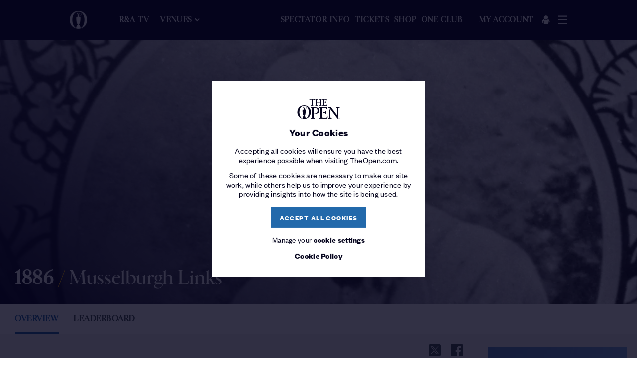

--- FILE ---
content_type: text/html; charset=utf-8
request_url: https://www.theopen.com/previous-opens/26th-open-musselburgh-1886
body_size: 29763
content:




    <!doctype html>
    <html lang="en" class="randa-html can-hover">
    <head>
        
        


<meta charset="UTF-8">
<meta name="viewport" content="width=device-width, initial-scale=1.0, shrink-to-fit=no">
<meta http-equiv="X-UA-Compatible" content="ie=edge">
<meta name="format-detection" content="telephone=no" />
<meta name="google-site-verification" content="FSPLcs-pTgzyuRl6nAac6col7bzzAmftX80gIZNsWgI" />
<meta name="facebook-domain-verification" content="wiy4ryzb71kszpnvpy2p0nqze36xk3" />

<title>Previous Opens - 26th Open Musselburgh Links 1886 - The Open</title>
<meta name="description" content="Discover the history of the past Open Championships and relive the moment players became Champion Golfer of the Year, with an in-depth look at the 26th Open at Musselburgh Links in 1886." />
<meta name="keywords" content="" />

<script>
    window.dataLayer = window.dataLayer || [];

    function gtag() {
        dataLayer.push(arguments);
    }

    gtag('consent', 'default', {
        'ad_storage': 'denied',
        'ad_user_data': 'denied',
        'ad_personalization': 'denied',
        'analytics_storage': 'denied'
    });

    window.uetq = window.uetq || [];
    window.uetq.push('consent', 'default', {
        'ad_storage': 'denied'
    });
</script>

    <script>
        (function (w, d, s, l, i) {
            w[l] = w[l] || []; w[l].push({
                'gtm.start':
                    new Date().getTime(), event: 'gtm.js'
            }); var f = d.getElementsByTagName(s)[0],
                j = d.createElement(s), dl = l != 'dataLayer' ? '&l=' + l : ''; j.async = true; j.src =
                    'https://www.googletagmanager.com/gtm.js?id=' + i + dl; f.parentNode.insertBefore(j, f);
        })(window, document, 'script', 'dataLayer', 'GTM-WFL96H7');
    </script>


<link rel="preconnect" href="//static.rolex.com/">

<link rel="dns-prefetch" href="//static.rolex.com/">

<link rel="preload" href="/dist/fonts/cardinal-medium.woff2" as="font" type="font/woff2" crossorigin="">
<link rel="preload" href="/dist/fonts/cardinal-semibold.woff2" as="font" type="font/woff2" crossorigin="">
<link rel="preload" href="/dist/fonts/founders-grotesk-regular.woff2" as="font" type="font/woff2" crossorigin="">
<link rel="preload" href="/dist/fonts/founders-grotesk-bold.woff2" as="font" type="font/woff2" crossorigin="">

<link rel="preload" href='/dist/commons.ebe569b5bc5c5efc350e.js' as="script">
<link rel="preload" href='/dist/vendors.app.a38523f771992ddfa66b.js' as="script">
<link rel="preload" href='/dist/app.75e84be81161ff0f473f.js' as="script">
<link rel="canonical" href="https://www.theopen.com/previous-opens/26th-open-musselburgh-1886">







<script src="https://cc.cdn.civiccomputing.com/9/cookieControl-9.x.min.js"></script>
<script type="text/javascript">
    var cookieSettings;
    var cookieSettingsDescription = "<p>Our use of cookies</p>\n<p>Accepting all cookies will ensure you have the best experience possible when visiting TheOpen.com. Some of these cookies are necessary to make our site work, while others help us to improve your experience by providing insights into how the site is being used.</p>";
    var necessaryCookiesDescription = "These are cookies that are required for the operation of our website and cannot be switched off in our systems. ";
    var statementDescription = "For more detailed information, please check our";

    function setCookieExpiryDaysValue() {
        var cookieExpiryDays = localStorage.getItem("cookieControlExpiryDaysValue");
        if (cookieExpiryDays !== null & cookieExpiryDays !== undefined) {
            if (cookieExpiryDays.localeCompare(365) !== 0) {
                localStorage.setItem("cookieControlExpiryDaysValue", 365);
            }
        }
        else {
            localStorage.setItem("cookieControlExpiryDaysValue", 365);
        }
    }

    function getCookieByName(name) {
        var cookieArray = document.cookie.split(";");

        for (var i = 0; i < cookieArray.length; i++) {
            var cookiePair = cookieArray[i].split("=");

            if (name == cookiePair[0].trim()) {
                return decodeURIComponent(cookiePair[1]);
            }
        }

        return null;
    }

    function checkNotificationCookieAndCookieControl() {
        var notificationCookie = getCookieByName('cookie-warning-settings_agreed');
        var cookieControlCookie = CookieControl.getCookie('CookieControl');
        if (notificationCookie !== null && cookieControlCookie === null) {
            document.cookie = `cookie-warning-settings_agreed=; max-age=0`;
        }
        if (notificationCookie === null && cookieControlCookie !== null) {
            CookieControl.delete('CookieControl');
        }
    }

    function setCookiesSection() {

        cookieSettings =
        {
            apiKey: '6bc7157ae3ff16db05930c2f20ad79be6733e7aa',
            product: 'PRO_MULTISITE',
            layout: 'slideout',
            initialState: 'closed',
            mode: 'gdpr',
            consentCookieExpiry: 365,
            text: {
                title: "Your Cookies",
                intro: cookieSettingsDescription.replace(/(<([^>]+)>)/gi, ""),
                necessaryTitle: "Strictly necessary cookies",
                necessaryDescription: necessaryCookiesDescription,
                acceptRecommended: 'Save and close',
                acceptSettings: 'Accept all',
                on: 'On',
                off: 'Off'
            },
            necessaryCookies: ["JSESSIONID","website#lang","stx_contact_TheOpen_2021_v1","CustomAntiForgery","checkoutConfig","__utma","ASP.NET_SessionId","secutixConfig","linksConfigurationCookie","__utmz","AkamaiAnalytics_BrowserSessionId","cookie-warning_is-site-visited","HTML_BitRateBucketCsv","HTML_isPlayingCount","HTML_VisitCountCookie","HTML_VisitIntervalStartTime","HTML_VisitValueCookie","__utmb","__utmc","__utmt","volumeControl_volumeValue","COGNITO_ACCESS_TOKEN","stx_rememberMe","cookie-warning-settings_agreed","lastDisplayedBanner","ballotOrdersFileNumber","datadome"],
            optionalCookies: [
{name:"AnalyticalPerformance",label:"Analytical / Performance cookies",description:"These allow us to recognise and count the number of visitors and to see how visitors move around our website when they are using it. This helps us to improve the way our website works. We will also use this information to make our website and the advertising displayed on it more relevant to your interests.",lawfulBasis:"consent",cookies: ["_gid","_gat_UA-25967024-1","_gat_UA-109774186-1","_ga","AKA_A2","ANON_ID","ANON_ID_old","CMID","CMPRO","CMPS","CMST","CONSENT","DotomiTest","EE","_fbp","fr","GUC","IDE","ibkukinet","ibkukiuno","KADUSERCOOKIE","KTPCACOOKIE","NID","PREF","TDCPM","TDID","VISITOR_INFO1_LIVE","YSC","_cc_aud","_cc_cc","_cc_dc","_cc_id","ab","demdex","dpm","everest_g_v2","i","mc","pi","pxrc","rlas3","skimCSP","skimGUID","test_cookie","ud","uuid","__stid","_ga_LFWMMB3DG0","ANONCHK","CLID","MR","MUID","SM","_clsk","_clck","_rdt_uuid","guest_id","guest_id_ads","guest_id_marketing","_ttp"] ,onAccept: function() {
window.uetq = window.uetq || [];
   window.uetq.push('consent', 'update', {
       'ad_storage': 'granted'
  });

  if (window.clarity) {
    window.clarity('consentv2', {
ad_Storage: 'granted',
analytics_Storage: 'granted'
});
  }

  gtag('consent', 'update', { 'ad_storage': 'granted' });
  gtag('consent', 'update', { 'ad_personalization': 'granted' });
  gtag('consent', 'update', { 'ad_user_data': 'granted' });
  gtag('consent', 'update', { 'analytics_storage': 'granted' });
window.dataLayer.push({ event: 'consent_update' });
} ,onRevoke: function() {
window.uetq = window.uetq || [];
  window.uetq.push('consent', 'update', {
    'ad_storage': 'denied'
  });

  if (window.clarity) {
    window.clarity('consentv2', {
ad_Storage: 'denied',
analytics_Storage: 'denied'

});
  }

  gtag('consent', 'update', { 'ad_storage': 'denied' });
  gtag('consent', 'update', { 'ad_personalization': 'denied' });
  gtag('consent', 'update', { 'ad_user_data': 'denied' });
  gtag('consent', 'update', { 'analytics_storage': 'denied' });
}},{name:"FunctionalCookies",label:"Functional cookies",description:"These are used to recognise you when you return to our website. This enables us to personalise our content for you and remember your preferences.",lawfulBasis:"consent",cookies: ["auth_token","datr","external_referer","guest_id","personalization_id","remember_checked_on","sb","sfau","twid","_twitter_sess","ct0","gt","wd"] ,onAccept: function(){
    const SOCIAL_SHARING_TWITTER_CLASS = 'social-sharing__item social-sharing__item--twitter';
    const SOCIAL_SHARING_FACEBOOK_CLASS = 'social-sharing__item social-sharing__item--facebook';
    const SOCIAL_SHARING_ACCEPT_FUNCTIONAL_COOKIES_CLASS = 'social-sharing__item__accept-functional-cookies';
const socialSharingTwitter = document.getElementsByClassName(SOCIAL_SHARING_TWITTER_CLASS)[0];
    const socialSharingFacebook = document.getElementsByClassName(SOCIAL_SHARING_FACEBOOK_CLASS)[0];
    const socialSharingAcceptFunctionalCookies = document.getElementsByClassName(SOCIAL_SHARING_ACCEPT_FUNCTIONAL_COOKIES_CLASS)[0];

if (socialSharingTwitter) {
                socialSharingTwitter.style.display = "block";
            }

            if (socialSharingFacebook) {
                socialSharingFacebook.style.display = "block";
            }
            if (socialSharingAcceptFunctionalCookies) {
                socialSharingAcceptFunctionalCookies.style.display = "none";
            }
} ,onRevoke: function(){
    const SOCIAL_SHARING_TWITTER_CLASS = 'social-sharing__item social-sharing__item--twitter';
    const SOCIAL_SHARING_FACEBOOK_CLASS = 'social-sharing__item social-sharing__item--facebook';
    const SOCIAL_SHARING_ACCEPT_FUNCTIONAL_COOKIES_CLASS = 'social-sharing__item__accept-functional-cookies';
    const socialSharingTwitter = document.getElementsByClassName(SOCIAL_SHARING_TWITTER_CLASS)[0];
    const socialSharingFacebook = document.getElementsByClassName(SOCIAL_SHARING_FACEBOOK_CLASS)[0];
    const socialSharingAcceptFunctionalCookies = document.getElementsByClassName(SOCIAL_SHARING_ACCEPT_FUNCTIONAL_COOKIES_CLASS)[0];

if (socialSharingTwitter) {
                socialSharingTwitter.style.display = "none";
            }

            if (socialSharingFacebook) {
                socialSharingFacebook.style.display = "none";
            }
            if (socialSharingAcceptFunctionalCookies) {
                socialSharingAcceptFunctionalCookies.style.display = "block";
            }

}},            ],
            position: 'LEFT',
            theme: 'DARK',
            branding:
            {
                fontFamily: "TheOpen,sans-serif",
                fontColor: "#fff",
                fontSizeTitle: "1.2em",
                fontSizeIntro: "1.2em",
                fontSizeHeaders: "1.1em",
                fontSize: "1.00em",
                backgroundColor: "#06051e",
                toggleText: "#06051e",
                toggleColor: "#06051e",
                toggleBackground: "#ffba00",
                buttonIcon: null,
                buttonIconWidth: "60",
                buttonIconHeight: "60",
                removeAbout: true,
                acceptText: "#06051e",
                acceptBackground: "#ffba00",
                removeIcon: true
            },
            rejectButton: false,
            acceptBehaviour: 'all',
            statement: {
                description: statementDescription,
                name: 'Cookie Policy',
                url: '/legal/cookie-policy',
                updated: '19/10/2020'
            }
        };
    }

    setCookieExpiryDaysValue();
    setCookiesSection();
    CookieControl.load(cookieSettings);
    checkNotificationCookieAndCookieControl();
</script>


<script>
    let hasTrackedPageView = false;

    function getCookie(name) {
        const match = document.cookie.match(new RegExp('(^| )' + name + '=([^;]+)'));
        return match ? match[2] : null;
    }

    function trackPageView() {
        if (!window.mixpanel) {
            return;
        }

        if (hasTrackedPageView) {
            return;
        }

        hasTrackedPageView = true;

        const trackingConsent = getCookie('cookie-warning-settings_agreed');        
       
        const eventData = {
            page: window.location.pathname,
            referrer: document.referrer || '',
            timestamp: new Date().toISOString(),
        };

        if (trackingConsent === '1' && window.localStorage.userId) {
            const userId = window.localStorage.userId;
            const guidRegex = /^[0-9a-f]{8}-[0-9a-f]{4}-[1-5][0-9a-f]{3}-[89ab][0-9a-f]{3}-[0-9a-f]{12}$/i;
            if (userId && guidRegex.test(userId)) {
                eventData.user_id = userId;
            }
        }

        mixpanel.track('Page View', eventData, function (response) {
        });
    }

    function ensureUserIdentification() {
        const trackingConsent = getCookie('cookie-warning-settings_agreed');
        const userId = getValidUserId();
        
        if (trackingConsent === '1' && userId && window.mixpanel && typeof window.mixpanel.identify === 'function') {
            mixpanel.identify(userId);
        }
    }

    function waitForMixpanelAndTrack(maxRetries = 10, interval = 300) {
        let attempts = 0;

        const waitInterval = setInterval(() => {
            if (window.mixpanel && typeof window.mixpanel.track === 'function') {
                clearInterval(waitInterval);
                ensureUserIdentification();
            } else if (attempts >= maxRetries) {
                injectMixpanelFallback(); //gtm without mixpanel
                clearInterval(waitInterval);
            } else {
                attempts++;
            }
        }, interval);
    }


    function waitForGTM(maxRetries = 5, interval = 500) {
        let retries = 0;
        const checkInterval = setInterval(() => {
            if (window.dataLayer && window.dataLayer.length > 0) {
                waitForMixpanelAndTrack(); //wait until mixpanel is ready before tracking
                clearInterval(checkInterval);
            } else if (retries >= maxRetries) {
                injectMixpanelFallback();
                clearInterval(checkInterval);
            } else {
                retries++;
            }
        }, interval);
    }

    function isMixpanelInitialized() {
        return (
            typeof window.mixpanel === 'object' &&
            typeof window.mixpanel.__SV !== 'undefined' &&
            typeof window.mixpanel.track === 'function'
        );
    }

    function injectMixpanelFallback() {
        if (isMixpanelInitialized()) {
            return;
        }

        //inject the script according to the mixpanel docs
        const script = document.createElement('script');
        script.type = 'text/javascript';
        script.innerHTML = `
    (function(f, b) {
      if (!b.__SV) {
        var e, g, i, h;
        window.mixpanel = b;
        b._i = [];
        b.init = function(e, f, c) {
          function g(a, d) {
            var b = d.split(".");
            if (b.length === 2) {
              a = a[b[0]];
              d = b[1];
            }
            a[d] = function() {
              a.push([d].concat(Array.prototype.slice.call(arguments, 0)));
            };
          }
          var a = b;
          if (typeof c !== "undefined") {
            a = b[c] = [];
          } else {
            c = "mixpanel";
          }
          a.people = a.people || [];
          a.toString = function(a) {
            var d = "mixpanel";
            if (c !== "mixpanel") d += "." + c;
            if (!a) d += " (stub)";
            return d;
          };
          a.people.toString = function() {
            return a.toString(1) + ".people (stub)";
          };
          i = "disable time_event track track_pageview track_links track_forms track_with_groups add_group set_group remove_group register register_once alias unregister identify name_tag set_config reset opt_in_tracking opt_out_tracking has_opted_in_tracking has_opted_out_tracking clear_opt_in_out_tracking start_batch_senders people.set people.set_once people.unset people.increment people.append people.union people.track_charge people.clear_charges people.delete_user people.remove".split(" ");
          for (h = 0; h < i.length; h++) g(a, i[h]);
          var j = "set set_once union unset remove delete".split(" ");
          a.get_group = function() {
            var d = {}, e = ["get_group"].concat(Array.prototype.slice.call(arguments, 0));
            for (var c = 0; c < j.length; c++) {
              (function(cmd) {
                d[cmd] = function() {
                  var call2 = [cmd].concat(Array.prototype.slice.call(arguments, 0));
                  a.push([e, call2]);
                };
              })(j[c]);
            }
            return d;
          };
          b._i.push([e, f, c]);
        };
        b.__SV = 1.2;
        e = f.createElement("script");
        e.type = "text/javascript";
        e.async = true;
        e.src = "https://analytics.theopen.com/mixpanel/libs/mixpanel-2-latest.min.js";
        g = f.getElementsByTagName("script")[0];
        g.parentNode.insertBefore(e, g);
      }
    })(document, window.mixpanel || []);
  `;
        document.head.appendChild(script);

        initializeMixpanel();
    }

    function getValidUserId() {
        const rawId = window.localStorage.userId;

        const guidRegex = /^[0-9a-f]{8}-[0-9a-f]{4}-[1-5][0-9a-f]{3}-[89ab][0-9a-f]{3}-[0-9a-f]{12}$/i;

        if (rawId && guidRegex.test(rawId)) {
            return rawId;
        }

        return null;
    }

    function initializeMixpanel() {
        const trackingConsent = getCookie('cookie-warning-settings_agreed');
        const userId = getValidUserId();

        mixpanel.init('06f926b56df6441361f3928e070d66b7', {
            api_host: 'https://mixpanel.theopen.com',
            persistence: 'localStorage',
            disable_persistence: false, //always enabled to persist device ID mp_cookie
            persistence_name: 'cookie', //creates the mp_cookie key in localStorage
            debug: false,
            track_pageview: 'url-with-path-and-query-string',
            cross_site_cookie : true
        });

        ensureUserIdentification();
    }

    try {
        waitForGTM();
    } catch (error) {
        console.error('[Mixpanel] Unexpected error during setup:', error);
    }
</script>

<script>
            let customAnalyticsModule = (function () {
                const apiURL = "https://www.theopen.com/api/Analytics/AddVisitor";
                let time;

                function isNullOrUndefined(value) {
                    return value === null || value === undefined;
                }

                const getCookieByName = (name) => {
                    var cookieArray = document.cookie.split(";");

                    for (var i = 0; i < cookieArray.length; i++) {
                        var cookiePair = cookieArray[i].split("=");

                        if (name == cookiePair[0].trim()) {
                            return decodeURIComponent(cookiePair[1]);
                        }
                    }

                    return null;
                }

                const getCookieWarningAgreedValue = (name) => {
                    const cookieWarningAgreedValue = getCookieByName(name);

                    if (!isNullOrUndefined(cookieWarningAgreedValue))
                        return cookieWarningAgreedValue;

                    return sessionStorage.getItem(name);
                }

                function initializeCAInterval() {
                    time = setInterval(expireInactiveVisitor, 300000);
                }

                function expireInactiveVisitor() {
                    sessionStorage.setItem('isVisitorActive', 0);
                }

                const uuidv4 = () => {
                    return 'xxxxxxxx-xxxx-4xxx-yxxx-xxxxxxxxxxxx'.replace(/[xy]/g, function (c) {
                        let r = Math.random() * 16 | 0, v = c == 'x' ? r : (r & 0x3 | 0x8);
                        return v.toString(16);
                    });
                }

                const randomClientId = () => {
                    return 'xxxxxxxxxx.y'.replace(/[xy]/g, function (c) {
                        var r = Math.random() * 10 | 0, v = c === 'x' ? r : timestamp();
                        return v.toString(10);
                    });
                }

                const timestamp = () =>{
                    return Math.floor(Math.random() * 100) + Date.now();
                }

                const init = () => {
                    setupIdleVerification();
                };

                function setupIdleVerification() {
                    window.onload = resetTimer;
                    document.addEventListener("mousemove", resetTimer);
                    document.onkeyup = resetTimer;
                }

                function resetTimer() {
                    const cookieWarningAgreedValue = getCookieWarningAgreedValue('cookie-warning-settings_agreed');

                    initSessionStorageTrackingItem();

                    checkCookieWarningAgreedValue();

                    if (cookieWarningAgreedValue === "0") {
                        reactivateIdleVisitor();
                    }
                }

                function initSessionStorageTrackingItem() {
                    const isUserActive = sessionStorage.getItem('isVisitorActive');
                   const cookieWarningAgreedValue = getCookieWarningAgreedValue('cookie-warning-settings_agreed');

                    if (!isNullOrUndefined(cookieWarningAgreedValue)) {
                        if (isNullOrUndefined(isUserActive)) {
                            sessionStorage.setItem('isVisitorActive', cookieWarningAgreedValue);
                        }
                    }
                }

                function checkCookieWarningAgreedValue() {
                    const acceptedCookieValue = acceptedRequiredGACookieCategories() ? "1" : "0";

                    if (shouldUpdateCookieWarningAgreedValue(acceptedCookieValue)) {
                        const cookieExpirySeconds = convertDaysToSeconds(getExpiryDaysValue());

                        document.cookie = `cookie-warning-settings_agreed=${acceptedCookieValue}; max-age=${cookieExpirySeconds}; path=/`;
                        sessionStorage.setItem('isVisitorActive', acceptedCookieValue);
                        cancelInterval(time);
                    }

                }

                function convertDaysToSeconds(days) {
                    //days * 24h/day * 60min/hour * 60 sec/min
                    return days * 24 * 60 * 60;
                }

                function shouldUpdateCookieWarningAgreedValue(newValue) {
                    return willCookieValueChange('cookie-warning-settings_agreed', newValue) &&
                        !isNullOrUndefined(CookieControl.getCookie('CookieControl'));
                }

                function getExpiryDaysValue() {
                    var cookieExpiryDays = localStorage.getItem("cookieControlExpiryDaysValue");

                    if (isNullOrUndefined(cookieExpiryDays)) {
                        cookieExpiryDays = 365;
                    }

                    return cookieExpiryDays;
                }

                function acceptedRequiredGACookieCategories() {
                    const cookiesCategories = getCookiesCategories();
                    let accepted = false;

                    JSON.parse(`["StrictlyNecessaryCookies","AnalyticalPerformance"]`).forEach(requiredCookie => {
                        if (cookiesCategories.some((optionalCookie) => (optionalCookie.categoryName === requiredCookie && optionalCookie.acceptedCookies === 1))) {
                            accepted = true;
                        }
                    });

                    return accepted;
                }

                function getCookiesCategories() {
                    var cookieCategories = initCookieCategories();

                    return getAcceptedOptionalCategories(cookieCategories);
                }

                function initCookieCategories() {
                    var cookieCategories = [];

                                cookieCategories.push({ "categoryName": "AnalyticalPerformance", "acceptedCookies": 0 });
                                cookieCategories.push({ "categoryName": "FunctionalCookies", "acceptedCookies": 0 });
                    return cookieCategories;
                }

                function getAcceptedOptionalCategories(cookieCategories) {
                    var cookieCategoryObject = null;
                    var categoryCounter = 0;

                    if (CookieControl.getCookie('CookieControl') !== null) {
                        cookieCategoryObject = JSON.parse(CookieControl.getCookie('CookieControl'));

                        for (var optionalCookie in cookieCategoryObject.optionalCookies) {
                            var categoryValue = cookieCategoryObject.optionalCookies[optionalCookie] === "accepted" ? 1 : 0;
                            var cookieIndex = cookieCategories.findIndex(c => c.categoryName === Object.keys(cookieCategoryObject.optionalCookies)[categoryCounter]);

                            cookieCategories[cookieIndex].acceptedCookies = categoryValue;
                            categoryCounter++;
                        }
                    }

                    return cookieCategories;
                }

                function willCookieValueChange(cookieName, newValue) {
                    const oldCookieValue = getCookieByName(`${cookieName}`);

                    if (true) {
                        return oldCookieValue !== newValue && !isNullOrUndefined(oldCookieValue);
                    } else {
                        return oldCookieValue !== newValue;
                    }
                }

                function reactivateIdleVisitor() {
                    let isUserActive = sessionStorage.getItem('isVisitorActive');

                    if (!isNullOrUndefined(isUserActive) && isUserActive !== "1") {
                        sessionStorage.setItem('isVisitorActive', 1);
                        updateVisitorDetails();
                    }
                }

                const updateVisitorDetails = () => {
                    let isUserActive = sessionStorage.getItem('isVisitorActive');

                    if (isUserActive === "1") {
                        setTimeout(postVisitorDetails, 1000);
                        cancelInterval(time);
                        initializeCAInterval();
                    }
                }

                function cancelInterval(timer) {
                    if (timer !== undefined) {
                        clearInterval(timer);
                    }
                }

                const postVisitorDetails = () => {
                    let jsonVisitorDetails = getJSONVisitorDetails();

                    if (jsonVisitorDetails !== null) {
                        fetch(apiURL, {
                            method: 'POST',
                            headers: { 'content-type': 'application/json' },
                            body: jsonVisitorDetails
                        })
                            .catch((error) => {
                                // skip error
                            });
                    }
                }

                function getJSONVisitorDetails() {
                    const currentUrl = `${window.location.href}`;
                    let visitorId = sessionStorage.getItem('visitorId');
                    let websiteUrl = sessionStorage.getItem('websiteUrl');
                    let clientId = sessionStorage.getItem('clientId');

                    if (isNullOrUndefined(visitorId)) {
                        visitorId = uuidv4();
                        sessionStorage.setItem('visitorId', visitorId);
                    }

                    if (isNullOrUndefined(websiteUrl)) {
                        websiteUrl = currentUrl;
                        sessionStorage.setItem('websiteUrl', websiteUrl);
                    }

                    if (isNullOrUndefined(clientId)) {
                        clientId = randomClientId();
                        sessionStorage.setItem('clientId', clientId);
                    }

                    if (websiteUrl != currentUrl) {
                        websiteUrl = currentUrl;
                        sessionStorage.setItem('websiteUrl', websiteUrl);
                    }

                    const cookieWarningAgreedValue = getCookieWarningAgreedValue('cookie-warning-settings_agreed');

                    if (cookieWarningAgreedValue === "1" || isNullOrUndefined(cookieWarningAgreedValue)) {
                        return null;
                    }

                    const accessedURL = new URL(websiteUrl);

                    return JSON.stringify({
                        "visitorId": visitorId,
                        "clientId": clientId,
                        "pageTitle": document.title,
                        "websiteDomain": accessedURL.origin,
                        "accessedURL": `${accessedURL.pathname}${accessedURL.search}`,
                        "categories": getCookiesCategories(),
                        "engagementTime": Math.floor(1000 + Math.random() * 9000),
                        "origin": "TO"
                    });
                }

                return {
                    init: init
                };

            })();

            customAnalyticsModule.init();
</script>

<script>
            let googleTagModule = (function () {
                let interval;

                const init = () => {
                    setupActivityVerification();
                };

                function setupActivityVerification() {
                    sessionStorage.setItem('isGtmVisitorActive', 1);
                    var oldOnLoad = window.onload;
                    window.onload = function () {
                        oldOnLoad && oldOnLoad();
                        initializeGtmInterval();
                    }
                    document.onmousemove = reactivateGtmVisitor;
                    document.ontouchmove = reactivateGtmVisitor;
                }

                function initializeGtmInterval() {
                    interval = setInterval(expireGtmVisitor, 300000);
                }

                function expireGtmVisitor() {
                    sessionStorage.setItem('isGtmVisitorActive', 0);
                }

                function reactivateGtmVisitor() {
                    let didUpdateSessionItem = setSessionStorageItem('isGtmVisitorActive', "1");

                    if (didUpdateSessionItem) {
                        sendUrlAsVirtualPageView();
                    }
                }

                function setSessionStorageItem(key, value) {
                    let storageItem = sessionStorage.getItem(key);

                    if (value !== null && value !== undefined && storageItem !== value) {
                        sessionStorage.setItem(key, value);
                        return true;
                    }

                    return false;
                }

                const sendUrlAsVirtualPageView = () => {
                    let isGtmUserActive = sessionStorage.getItem('isGtmVisitorActive');

                    if (isGtmUserActive === "1") {
                        sendPageViewData();
                        cancelInterval(interval);
                        initializeGtmInterval();
                    }
                }

                function cancelInterval(timer) {
                    if (timer !== undefined) {
                        clearInterval(timer);
                    }
                }

                const sendPageViewData = () => {
                    let pageName = `virtual${window.location.pathname}`;
                    let pageTitle = document.title ? document.title : '';
                    window.dataLayer = window.dataLayer || [];
                    dataLayer.push({
                        'event': 'pageviewTrack',
                        'pagePath': pageName,
                        'pageTitle': pageTitle,
                        'user_id': (localStorage.userId == null || localStorage.userId == undefined) ? null : localStorage.userId
                    });
                }

                return {
                    init: init
                };

            })();

            googleTagModule.init();
</script>

<script src="https://code.jquery.com/jquery-3.6.0.min.js"></script>

<!-- Favicons -->
<link rel="apple-touch-icon" sizes="60x60" href="/-/media/assets/favicons/apple-touch-icon">
<link rel="icon" type="image/png" sizes="32x32" href="/-/media/assets/favicons/favicon-32x32">
<link rel="icon" type="image/png" sizes="16x16" href="/-/media/assets/favicons/favicon-16x16">
<link rel="manifest" href="/-/media/assets/favicons/site-webmanifest">
<link rel="mask-icon" href="/-/media/assets/favicons/safari-pinned-tab" color="#5bbad5">
<link rel="shortcut icon" href="/-/media/assets/favicons/favicon">
<meta name="msapplication-TileColor" content="#ffba00">
<meta name="msapplication-config" content="/-/media/assets/favicons/browserconfig">
<!-- End Favicons -->

<link rel="stylesheet" href='/dist/commons.f33c1bff2e70ddbd822b.css'>
<link rel="stylesheet" href='/dist/app.59765ba03bb6510922cf.css'>

    
<script>(window.BOOMR_mq=window.BOOMR_mq||[]).push(["addVar",{"rua.upush":"false","rua.cpush":"true","rua.upre":"false","rua.cpre":"true","rua.uprl":"false","rua.cprl":"false","rua.cprf":"false","rua.trans":"SJ-5c6751f7-1110-4070-8e3d-9954fa0e75fb","rua.cook":"false","rua.ims":"false","rua.ufprl":"false","rua.cfprl":"false","rua.isuxp":"false","rua.texp":"norulematch","rua.ceh":"false","rua.ueh":"false","rua.ieh.st":"0"}]);</script>
                              <script>!function(e){var n="https://s.go-mpulse.net/boomerang/";if("False"=="True")e.BOOMR_config=e.BOOMR_config||{},e.BOOMR_config.PageParams=e.BOOMR_config.PageParams||{},e.BOOMR_config.PageParams.pci=!0,n="https://s2.go-mpulse.net/boomerang/";if(window.BOOMR_API_key="D3UUX-3ESVQ-CEJXW-CMNJ3-UJ3KX",function(){function e(){if(!o){var e=document.createElement("script");e.id="boomr-scr-as",e.src=window.BOOMR.url,e.async=!0,i.parentNode.appendChild(e),o=!0}}function t(e){o=!0;var n,t,a,r,d=document,O=window;if(window.BOOMR.snippetMethod=e?"if":"i",t=function(e,n){var t=d.createElement("script");t.id=n||"boomr-if-as",t.src=window.BOOMR.url,BOOMR_lstart=(new Date).getTime(),e=e||d.body,e.appendChild(t)},!window.addEventListener&&window.attachEvent&&navigator.userAgent.match(/MSIE [67]\./))return window.BOOMR.snippetMethod="s",void t(i.parentNode,"boomr-async");a=document.createElement("IFRAME"),a.src="about:blank",a.title="",a.role="presentation",a.loading="eager",r=(a.frameElement||a).style,r.width=0,r.height=0,r.border=0,r.display="none",i.parentNode.appendChild(a);try{O=a.contentWindow,d=O.document.open()}catch(_){n=document.domain,a.src="javascript:var d=document.open();d.domain='"+n+"';void(0);",O=a.contentWindow,d=O.document.open()}if(n)d._boomrl=function(){this.domain=n,t()},d.write("<bo"+"dy onload='document._boomrl();'>");else if(O._boomrl=function(){t()},O.addEventListener)O.addEventListener("load",O._boomrl,!1);else if(O.attachEvent)O.attachEvent("onload",O._boomrl);d.close()}function a(e){window.BOOMR_onload=e&&e.timeStamp||(new Date).getTime()}if(!window.BOOMR||!window.BOOMR.version&&!window.BOOMR.snippetExecuted){window.BOOMR=window.BOOMR||{},window.BOOMR.snippetStart=(new Date).getTime(),window.BOOMR.snippetExecuted=!0,window.BOOMR.snippetVersion=12,window.BOOMR.url=n+"D3UUX-3ESVQ-CEJXW-CMNJ3-UJ3KX";var i=document.currentScript||document.getElementsByTagName("script")[0],o=!1,r=document.createElement("link");if(r.relList&&"function"==typeof r.relList.supports&&r.relList.supports("preload")&&"as"in r)window.BOOMR.snippetMethod="p",r.href=window.BOOMR.url,r.rel="preload",r.as="script",r.addEventListener("load",e),r.addEventListener("error",function(){t(!0)}),setTimeout(function(){if(!o)t(!0)},3e3),BOOMR_lstart=(new Date).getTime(),i.parentNode.appendChild(r);else t(!1);if(window.addEventListener)window.addEventListener("load",a,!1);else if(window.attachEvent)window.attachEvent("onload",a)}}(),"".length>0)if(e&&"performance"in e&&e.performance&&"function"==typeof e.performance.setResourceTimingBufferSize)e.performance.setResourceTimingBufferSize();!function(){if(BOOMR=e.BOOMR||{},BOOMR.plugins=BOOMR.plugins||{},!BOOMR.plugins.AK){var n="true"=="true"?1:0,t="",a="ck7z5uix3sifg2lqke4q-f-5af5492fa-clientnsv4-s.akamaihd.net",i="false"=="true"?2:1,o={"ak.v":"39","ak.cp":"580703","ak.ai":parseInt("887921",10),"ak.ol":"0","ak.cr":9,"ak.ipv":4,"ak.proto":"h2","ak.rid":"45c143c","ak.r":45722,"ak.a2":n,"ak.m":"e12","ak.n":"essl","ak.bpcip":"18.191.158.0","ak.cport":56040,"ak.gh":"23.215.31.210","ak.quicv":"","ak.tlsv":"tls1.3","ak.0rtt":"","ak.0rtt.ed":"","ak.csrc":"-","ak.acc":"","ak.t":"1768968505","ak.ak":"hOBiQwZUYzCg5VSAfCLimQ==8/2RbyLbCMJRIu+yJk/Fl2laG1Mfv4RSDBvh/Om44b3P1+hsh+9sATyUoF0fRl4rmnug4d5d/sG1odXx1gkTr0qhsjDmLIZTAoiDRm/MKJrHng3UiTBzfIHBORN4wiu945wkXSTxuIW0jwGxgkCxw5n9APImKs+JKfCIKfQr9v//OVvQA/2AgIGq9t+OqrrreyIO8/7aaoSlSySpQOBeQfF64Zt8DXFPzUW5fPAOxGnA5G+G6ok4n0/wwNfeKpDHqAcCmmO5+F1PGfhcTdVGZhOFxsuzV674LkHwo56MG7rwcZ+R4906exfwLjyWGEaSPLHdPJoAn2CvGPBULbLvlpNY0tXWMllFJzspl+tW096hx4894D1MGbLto17u90fe3S+77RbpPqMRL7lb48f0n4fDCFjrUPhnhWlgCzFKKAM=","ak.pv":"191","ak.dpoabenc":"","ak.tf":i};if(""!==t)o["ak.ruds"]=t;var r={i:!1,av:function(n){var t="http.initiator";if(n&&(!n[t]||"spa_hard"===n[t]))o["ak.feo"]=void 0!==e.aFeoApplied?1:0,BOOMR.addVar(o)},rv:function(){var e=["ak.bpcip","ak.cport","ak.cr","ak.csrc","ak.gh","ak.ipv","ak.m","ak.n","ak.ol","ak.proto","ak.quicv","ak.tlsv","ak.0rtt","ak.0rtt.ed","ak.r","ak.acc","ak.t","ak.tf"];BOOMR.removeVar(e)}};BOOMR.plugins.AK={akVars:o,akDNSPreFetchDomain:a,init:function(){if(!r.i){var e=BOOMR.subscribe;e("before_beacon",r.av,null,null),e("onbeacon",r.rv,null,null),r.i=!0}return this},is_complete:function(){return!0}}}}()}(window);</script></head>

    <body class="randa-body  ">

        <div class="randa-page">
            <div class="randa-page__inner">
                


<header class='header header--upcoming-venues-three header--reverse '
        data-dc-component="header"
        data-dc-header-options="{&quot;mode&quot;:&quot;&quot;}">
    <div class="header__top-line" data-dc-header-ref="topline">
        <div class="container header__container">
            <div class="header__left-menu-wrapper">
                <div class="header__dynamic-menu-wide">
                    <div class="header__dynamic-menu-wide-item header__dynamic-menu-wide-item--logo">
                        <a class="header__dynamic-menu-wide-link header__logos" href="/" data-dc-header-ref="logos">
                            <div class="header__logo-the-open">
                                <img class='lazyload' sizes='640,720' data-srcset='/-/media/images/logo-the-open-symbol.png?w=640&hash=6BDBE8C6BD525E62B8FEA88C92A74A8303599064 640w,/-/media/images/logo-the-open-symbol.png?w=720&hash=A83E1701E10CC666AB1027720A0939433A4FD648 720w' data-sizes='auto' alt='logo-the-open-symbol' />
                            </div>

                            <div class="header__logo-the-open-symbol">
                                <img class='lazyload' sizes='640,720' data-srcset='/-/media/images/logo-the-open-symbol.png?w=640&hash=6BDBE8C6BD525E62B8FEA88C92A74A8303599064 640w,/-/media/images/logo-the-open-symbol.png?w=720&hash=A83E1701E10CC666AB1027720A0939433A4FD648 720w' data-sizes='auto' alt='logo-the-open-symbol' />
<script type="application/ld+json">{"@type":"ImageObject","url":"https://www.theopen.com:443/-/media/images/logo-the-open-symbol.png","alternateName":"logo-the-open-symbol"}</script>                            </div>
                        </a>
                    </div>
                </div>
                <div class="header__wrapper" data-dc-header-ref="gtmLeftMenuClick">
                        <ul class="header__dynamic-menu-wide menu-list">
                            <li class="header__dynamic-menu-wide-item">
                                <a class="header__dynamic-menu-wide-link" href="https://www.randa.tv">
                                    R&amp;A TV
                                </a>
                            </li>
        <li class="header__dynamic-menu-wide-item">
        </li>


        
        <li class="header__dynamic-menu-wide-item">
                    <button class="header__dynamic-menu-wide-link" type="button" aria-expanded="false" data-dc-header-ref="dynamic-button[]">
                        Venues
                        <span class="header__dynamic-menu-icon-wrapper" data-dc-header-ref="dynamic-icons[]">
                            <svg class="icon header__dynamic-menu-icon" width="10" height="10" focusable="false">
                                <use xlink:href="#icon-arrow-down"></use>
                            </svg>
                        </span>
                    </button>
        </li>
    </ul>

                </div>
                </div>

                <div class="header__wrapper" data-dc-header-ref="links">
                    <a class="header__skip-nav" href="#randa-main">Skip to main content</a>
                    <div class="header__wrapper" data-dc-header-ref="gtmRightMenuClick">
                            <ul class="header__top-nav"
        data-dc-component="right-header-links">
                            <li class="header__top-nav-item">
                                <a class="header__top-nav-link header__top-nav-link-right"
                                   href="/tickets-and-hospitality/plan-your-day"
                                   data-dc-component="right-header-link-item">
                                        <span></span>
                                        <span>SPECTATOR INFO</span>

                                </a>
                            </li>
                            <li class="header__top-nav-item">
                                <a class="header__top-nav-link header__top-nav-link-right"
                                   href="/tickets-and-hospitality"
                                   data-dc-component="right-header-link-item">
                                        <span></span>
                                        <span>Tickets</span>

                                </a>
                            </li>
                            <li class="header__top-nav-item">
                                <a class="header__top-nav-link header__top-nav-link-right"
                                   href="https://shop.randa.org/en/the-open/o-2367+t-6144418138+z-9491-1579250313?_ref=m-TOPNAV&amp;_s=bm-fi-randa-prtsite-NAV-310124-AB&amp;utm_medium=partner"
                                   data-dc-component="right-header-link-item">
                                        <span></span>
                                        <span>SHOP</span>

                                </a>
                            </li>
                            <li class="header__top-nav-item header__top-nav-item-mobile-hidden">
                                <a class="header__top-nav-link header__top-nav-link-right"
                                   href="https://oneclub.golf/"
                                   data-dc-component="right-header-link-item">
                                        <span class="right-nav-title hidden">ONE CLUB</span>
                                            <span class="member-right-nav-title hidden">ONE CLUB</span>

                                </a>
                            </li>
    </ul>


                    </div>
                    <div class="header__top-nav">
                            <div class="header__top-nav-item header__top-nav-user">
                                

<div class="account"
     data-dc-component="account"
     data-dc-account-options='{
        "useCognito": true,
        "cookieName": "",
        "userOrderHistoryCallbackUrl": "https://userprofile.theopen.com/api/UserProfileOrders/GetOrderHistory",
        "userTicketsCallbackUrl":"https://userprofile.theopen.com/api/UserProfileOrders/GetTickets",
        "ssoDomain": "TheOpen"
    }'>
    <button class="account__trigger-button"
            type="button"
            data-dc-account-ref="sign-in-link"
            data-dc-component="gtm"
            data-dc-gtm-category="Top Ribbon"
            data-dc-gtm-action="Click"
            data-dc-gtm-label="My Account">
        <span class="account__icon-copy">My Account</span>
        <svg version="1.1" class="icon header__top-nav-icon" xmlns="http://www.w3.org/2000/svg" xmlns:xlink="http://www.w3.org/1999/xlink" x="0px" y="0px"
             width="22px" height="22px" viewBox="0 0 429.7 500" xml:space="preserve">
        <g>
        <path d="M330.7,473.9c0,0-106.5,56.4-232,0l-0.9-155.9c0,0-44.3-34.8-44.3,126.1c0,0-37.7-31.5-48.4-48.8c0,0-21.8-131.7,87.8-182.9
	            c0,0,110.1,108.9,243.5,0c0,0,100.7,37.3,87.8,182.9l-48.4,48.8c0,0,6.7-156.3-44.5-123.8L330.7,473.9z"></path>
        <circle cx="214.4" cy="118.6" r="116.6"></circle>
            </g>
        </svg>
    </button>

    <!-- Early it was tag button. It was trigger hide/show tooltip -->
    <button class="account__trigger-button"
            type="button"
            id="accountTriggerButton"
            data-dc-account-ref="button"
            data-dc-component="gtm"
            data-dc-gtm-category="Top Ribbon"
            data-dc-gtm-action="Click"
            data-dc-gtm-label="My Account">
        <span class="account__icon-copy" data-dc-account-ref="name[]"></span>
        <svg version="1.1" class="icon header__top-nav-icon" xmlns="http://www.w3.org/2000/svg" xmlns:xlink="http://www.w3.org/1999/xlink" x="0px" y="0px"
             width="22px" height="22px" viewBox="0 0 429.7 500" xml:space="preserve">
        <g>
        <path d="M330.7,473.9c0,0-106.5,56.4-232,0l-0.9-155.9c0,0-44.3-34.8-44.3,126.1c0,0-37.7-31.5-48.4-48.8c0,0-21.8-131.7,87.8-182.9
                c0,0,110.1,108.9,243.5,0c0,0,100.7,37.3,87.8,182.9l-48.4,48.8c0,0,6.7-156.3-44.5-123.8L330.7,473.9z"></path>
        <circle cx="214.4" cy="118.6" r="116.6"></circle>
            </g>
        </svg>
    </button>
    <div class="account__tooltip" data-dc-account-ref="tooltip">
        <div class="account__info">
            <ul class="account__links">
                <li class="account__links-item">
                    <a class="account__link" data-dc-component="my-account-url" data-dc-my-account-url-options='{"useCognito": true}' href="/account/profile">My Account</a>
                </li>
                    <li class="account__links-item" id="my-one-club-link">
                        <a class="account__link" href="https://oneclub.golf/">My One Club</a>
                    </li>
                <li class="account__links-item">
                    <button class="account__link" type="button"
                            data-dc-account-ref="sign-out"
                            id="sign-out"
                            data-dc-account-signout="/api/sitecore/Account/SignOut"
                            data-dc-account-return-url-param="ReturnUrl">
                        Sign out
                    </button>
                </li>
            </ul>
        </div>
        <div class="account__sign-in"
            data-dc-component="sso-sign-in">
            
            <button class="account__button button button--primary"
               data-dc-sso-sign-in-ref="sso-sign-in"
               href="/api/sitecore/Account/Signin"
               data-dc-modal-trigger-login-failed-return-url-param="LoginFailedReturnUrl">
                <span>Sign in</span>
            </button>
            
            <p class="account__register">
                Haven't got an account?
                <button class="account__link" data-dc-sso-sign-in-ref="sso-register">Register now</button>
            </p>
        </div>
    </div>
</div>

<script>
    $(document).ready(function () {
        var localStorageMemberships = localStorage.getItem('tochUserMemberships');
        var myOneClubLink = document.getElementById("my-one-club-link");

        if (localStorageMemberships === null || localStorageMemberships === '' || localStorageMemberships === undefined) {
            if (myOneClubLink !== null) {
                myOneClubLink.classList.add("hidden");
            }
        }
        else {
            var parsedLocalStorageItem = JSON.parse(localStorageMemberships);
            var membershipArray = parsedLocalStorageItem.split(';');
            var isOneClubUser = membershipArray.includes('OneClub');

            if (myOneClubLink !== null && isOneClubUser) {
                myOneClubLink.classList.remove("hidden");
            }
            else {
                if (myOneClubLink !== null) {
                    myOneClubLink.classList.add("hidden");
                }
            }
        }
    });
</script>

                            </div>

                        <div class="header__top-nav-item header__top-nav-basket" data-dc-component="basket-icon" data-dc-basket-icon-options='[{&quot;__interceptors&quot;:[{}],&quot;basketLink&quot;:{&quot;anchor&quot;:&quot;&quot;,&quot;class&quot;:&quot;&quot;,&quot;text&quot;:&quot;Basket&quot;,&quot;query&quot;:&quot;&quot;,&quot;title&quot;:&quot;&quot;,&quot;url&quot;:&quot;/ticketbuilder/basket&quot;,&quot;target&quot;:&quot;|Custom&quot;,&quot;targetId&quot;:&quot;8a271e79-e25d-4748-9057-53c9871cd8e5&quot;,&quot;type&quot;:4,&quot;style&quot;:&quot;&quot;},&quot;baseTemplates&quot;:[&quot;1930bbeb-7805-471a-a3be-4858ac7cf696&quot;,&quot;646f4b34-708c-41c2-9f4b-2661849777f3&quot;,&quot;f5bc7ae4-f62d-47cd-9afb-2c9f85d8313b&quot;,&quot;18420296-d8fc-4d93-a79e-2a2b0367a92c&quot;,&quot;4d30906d-0b49-4fa7-969d-bf90157357ea&quot;,&quot;6ef07334-7fba-4845-bf0a-cd5b2000c75a&quot;,&quot;38a2f441-db17-4039-90e2-6a32f7a81706&quot;,&quot;823ecf5f-ae72-40b5-bc87-cb425fe7e5f6&quot;,&quot;af530c7b-8b87-458b-80ce-239d1e1b9e60&quot;,&quot;6495cf23-de9c-48b7-9d3c-05e2418b3cae&quot;,&quot;ab811af4-393c-4a46-acd7-81d30917e7f4&quot;,&quot;1597272c-c823-4aac-86f8-ca9cc4d573b5&quot;,&quot;0aa6d3f8-c9d0-401f-83aa-a41433c24767&quot;,&quot;93f3a8fa-9e5a-4848-a5ad-42aad11a4871&quot;,&quot;2491819e-0c61-4f5a-903c-e10fcd9d302a&quot;,&quot;06f366e6-a7e6-470b-9ec9-cd29a4f6c8e8&quot;],&quot;url&quot;:&quot;/configuration/datasources/content/submenu-basket-items/to-submenu-basket-element&quot;,&quot;absoluteUrl&quot;:&quot;https://www.theopen.com:443/configuration/datasources/content/submenu-basket-items/to-submenu-basket-element&quot;,&quot;id&quot;:&quot;a0f2c118-929d-4b61-88f0-26188cf579e1&quot;,&quot;name&quot;:&quot;TO Submenu Basket Element&quot;,&quot;displayName&quot;:&quot;&quot;,&quot;language&quot;:&quot;en&quot;,&quot;version&quot;:1,&quot;templateId&quot;:&quot;633941de-08db-4696-bcd2-68100346dd2c&quot;,&quot;templateName&quot;:&quot;Submenu Basket Element&quot;,&quot;fullpath&quot;:&quot;/sitecore/content/Configuration/Datasources/Content/Submenu Basket Items/TO Submenu Basket Element&quot;,&quot;children&quot;:[],&quot;created&quot;:&quot;2021-02-08T12:11:54&quot;,&quot;updated&quot;:&quot;2021-02-08T14:53:19&quot;,&quot;updatedBy&quot;:&quot;sitecore\\abalint&quot;,&quot;sortorder&quot;:&quot;0&quot;}]'>
                            <a class="header__top-nav-link basket-icon" data-dc-basket-icon-ref="basketLink">
                                <svg class="icon header__top-nav-icon header__top-nav-basket-icon"
                                     focusable="false"
                                     x="0px"
                                     y="0px"
                                     width="18"
                                     height="18"
                                     viewBox="0 0 19.3 20.3"
                                     xml:space="preserve">
                                <path d="M17,20.3H2.5L0,5.3h6.2v2H2.4l1.8,11h11.1l1.7-11h-4v-2h6.4L17,20.3z M8.9,8L7.4,6.7L13.2,0l1.5,1.3L8.9,8z"></path>
                            </svg>
                            </a>
                            <div class="basket-icon__tooltip" data-dc-basket-icon-ref="basketTooltip">
                                <div class="basket-icon__basket-buttons">
                                        <a class="basket-icon__button button button--primary" href="/ticketbuilder/basket">
                                            <span>Basket</span>
                                        </a>
                                </div>
                            </div>
                        </div>

                        <div class="header__top-nav-item">
                            <div class="header__main-nav main-nav" data-dc-component="main-nav">
                                <button class="main-nav__open-menu"
                                        type="button"
                                        data-dc-main-nav-ref="opener"
                                        aria-expanded="false">
                                    <span class="visually-hidden">Open menu</span>

                                    <svg class="icon" x="0px" y="0px"
                                         width="18" height="18" viewBox="0 0 17 16" xml:space="preserve">
                                    <path d="M17,16H0v-2h17V16z M17,9H0V7h17V9z M17,2H0V0h17V2z"></path>
                                </svg>
                                </button>
                                <div class="main-nav__navigation" data-dc-main-nav-ref="nav">
                                    <div class="main-nav__wrapper" data-dc-main-nav-ref="wrapper">
                                        <div class="main-nav__top-nav-wrapper">
                                            
                                            <div class="main-nav__top-logo">
                                                <div class="main-nav__top-logo-item">
                                                    <div class="main-nav__top-logo-item-picture main-nav__top-logo-item-picture--open">
                                                        <img class='lazyload' sizes='640' data-srcset='/-/media/images/logo-the-open-symbol.png?w=640&hash=6BDBE8C6BD525E62B8FEA88C92A74A8303599064 640w' data-sizes='auto' alt='logo-the-open-symbol' />
<script type="application/ld+json">{"@type":"ImageObject","url":"https://www.theopen.com:443/-/media/images/logo-the-open-symbol.png","alternateName":"logo-the-open-symbol"}</script>                                                    </div>
                                                </div>
                                                <div class="main-nav__top-logo-item">
                                                    <div class="main-nav__top-logo-item-picture main-nav__top-logo-item-picture--raa">
                                                        <img class='lazyload' sizes='640' data-srcset='/-/media/images/footer-logos/the-randa-logo-vector-white-blue.svg?w=640&hash=4DEFECF7913A3525BE6E69A7228A522CF8ECAB80 640w' data-sizes='auto' alt='White Randa logo' />
<script type="application/ld+json">{"@type":"ImageObject","url":"https://www.theopen.com:443/-/media/images/footer-logos/the-randa-logo-vector-white-blue.svg","alternateName":"White Randa logo"}</script>                                                    </div>
                                                </div>
                                                <div class="main-nav__top-logo-item">
                                                    <div class="main-nav__close-menu-wrapper">
                                                        <button class="main-nav__close-menu" type="button" data-dc-main-nav-ref="closers[]">
                                                            <span class="visually-hidden">Close menu</span>
                                                            <svg class="icon" width="19" height="19" focusable="false">
                                                                <use xlink:href="#icon-menu-close"></use>
                                                            </svg>
                                                        </button>
                                                    </div>
                                                </div>
                                            </div>
                                            <nav class="main-nav__top-nav">

                                                        <div class="main-nav__top-nav-list">

            <div class="main-nav__top-nav-item-title">
                        <a class="main-nav__top-nav-link-title" href="https://www.randa.tv">
                            R&amp;A TV
                        </a>
            </div>
        </div>


                                                



                                                
        <div class="main-nav__top-nav-list">
            <div class="main-nav__top-nav-item main-nav__top-nav-item--title">
                Venues
            </div>
                <div class="main-nav__top-nav-item">
                        <a class="main-nav__top-nav-link main-nav__top-nav-link--number" href="/royal-birkdale-154th-open">
                            154<sup>th</sup> Royal Birkdale
                        </a>
                </div>
                <div class="main-nav__top-nav-item">
                        <a class="main-nav__top-nav-link main-nav__top-nav-link--number" href="/st-andrews-2027">
                            155<sup>th</sup> St Andrews
                        </a>
                </div>
        </div>



                                                        <div class="main-nav__top-nav-list">

            <div class="main-nav__top-nav-item-title">
                        <a class="main-nav__top-nav-link-title" href="/tickets-and-hospitality/plan-your-day">
                            SPECTATOR INFO
                        </a>
            </div>
            <div class="main-nav__top-nav-item-title">
                        <a class="main-nav__top-nav-link-title" href="/tickets-and-hospitality">
                            Tickets
                        </a>
            </div>
            <div class="main-nav__top-nav-item-title">
                        <a class="main-nav__top-nav-link-title" href="https://shop.randa.org/en/the-open/o-2367+t-6144418138+z-9491-1579250313?_ref=m-TOPNAV&amp;_s=bm-fi-randa-prtsite-NAV-310124-AB&amp;utm_medium=partner">
                            SHOP
                        </a>
            </div>
            <div class="main-nav__top-nav-item-title">
                        <a class="main-nav__top-nav-link-title" href="https://oneclub.golf/">
                            ONE CLUB
                        </a>
            </div>
        </div>


                                                        <div class="main-nav__top-nav-list">
            <div class="main-nav__top-nav-item">
                        <a class="main-nav__top-nav-link" href="https://www.theopen.com/tickets-and-hospitality/getting-there">
                            Getting There
                        </a>
            </div>
            <div class="main-nav__top-nav-item">
                        <a class="main-nav__top-nav-link" href="/previous-opens">
                            Previous Opens
                        </a>
            </div>
            <div class="main-nav__top-nav-item">
                        <a class="main-nav__top-nav-link" href="/venues">
                            Open Venues
                        </a>
            </div>
            <div class="main-nav__top-nav-item">
                        <a class="main-nav__top-nav-link" href="/tickets-and-hospitality/accessibility-guide">
                            Accessibility
                        </a>
            </div>
            <div class="main-nav__top-nav-item">
                        <a class="main-nav__top-nav-link" href="/qualification">
                            Qualification
                        </a>
            </div>
            <div class="main-nav__top-nav-item">
                        <a class="main-nav__top-nav-link" href="/leaderboard">
                            Leaderboard
                        </a>
            </div>
        </div>


                                            </nav>
                                        </div>
                                        <div class="main-nav__patrons">

                                                <div class="main-nav__patrons-title">
        Our patrons
    </div>
    <ul class="main-nav__patrons-list">
                <li class="main-nav__patrons-item">
                             <a class="main-nav__patrons-link main-nav__patrons-link" href="https://www.hugoboss.com/" target="_blank">
                                 <img class='lazyload' sizes='320,360' data-srcset='/-/media/images/logos/patrons-logos/boss-logo-new-v1.png?w=320&hash=AC0A7BA6F8CB2AB598370E6E11745FCF1159DC4F 320w,/-/media/images/logos/patrons-logos/boss-logo-new-v1.png?w=360&hash=726B7175B65A5F738E0C75D52174105EE1B4051C 360w' data-sizes='auto' alt='Hugo Boss' />
                                 <script type="application/ld+json">{"@type":"ImageObject","url":"https://www.theopen.com:443/-/media/images/logos/patrons-logos/boss-logo-new-v1.png","alternateName":"Hugo Boss"}</script>
                             </a>
                </li>
                <li class="main-nav__patrons-item">
                             <a class="main-nav__patrons-link main-nav__patrons-link" href="https://www.doosan.com/en/" target="_blank">
                                 <img class='lazyload' sizes='320,360' data-srcset='/-/media/images/logos/patrons-logos/doosan-new-white-copy-v6.png?w=320&hash=02F726AF05AA9123C0E806CC3B92B23A662C98C1 320w,/-/media/images/logos/patrons-logos/doosan-new-white-copy-v6.png?w=360&hash=E9080563B3A7EDF86AEB2B2E707A0D0067803A0C 360w' data-sizes='auto' alt='DOOSAN' />
                                 <script type="application/ld+json">{"@type":"ImageObject","url":"https://www.theopen.com:443/-/media/images/logos/patrons-logos/doosan-new-white-copy-v6.png","alternateName":"DOOSAN"}</script>
                             </a>
                </li>
                <li class="main-nav__patrons-item">
                             <a class="main-nav__patrons-link main-nav__patrons-link" href="/hsbc" target="_blank">
                                 <img class='lazyload' sizes='320,360' data-srcset='/-/media/images/logos/patrons-logos/hsbclogo2.png?w=320&hash=3E8C0881562D8B2E27AFF439F8F9C92FDD26E7D3 320w,/-/media/images/logos/patrons-logos/hsbclogo2.png?w=360&hash=686C5AB3375633F4E4AC0540755276B725AC0ECC 360w' data-sizes='auto' alt='HSBC Logo' />
                                 <script type="application/ld+json">{"@type":"ImageObject","url":"https://www.theopen.com:443/-/media/images/logos/patrons-logos/hsbclogo2.png","alternateName":"HSBC Logo"}</script>
                             </a>
                </li>
                <li class="main-nav__patrons-item">
                             <a class="main-nav__patrons-link main-nav__patrons-link" href="/mastercard" target="_blank">
                                 <img class='lazyload' sizes='320,360' data-srcset='/-/media/patrons/bitmap33x.png?w=320&hash=46207178E476536CC470AB34E4F3B2C362D489DF 320w,/-/media/patrons/bitmap33x.png?w=360&hash=88F53A89F0D0DBACEAE5B3C995B79D1375974668 360w' data-sizes='auto' alt='Mastercard logo' />
                                 <script type="application/ld+json">{"@type":"ImageObject","url":"https://www.theopen.com:443/-/media/patrons/bitmap33x.png","alternateName":"Mastercard logo"}</script>
                             </a>
                </li>
                <li class="main-nav__patrons-item">
                             <a class="main-nav__patrons-link main-nav__patrons-link" href="https://www.mercedes-benz.com/en/" target="_blank">
                                 <img class='lazyload' sizes='320,360' data-srcset='/-/media/logos/mercedesbenz-logo-may-2025-white.png?w=320&hash=3431730C062179B9AB1DFCE7E95F16186DA416F8 320w,/-/media/logos/mercedesbenz-logo-may-2025-white.png?w=360&hash=F07A84F17796BA74A5746CCF07EB85CF464BE1A4 360w' data-sizes='auto' alt='Mercedes-Benz logo May 2025 logo, white.' />
                                 <script type="application/ld+json">{"@type":"ImageObject","url":"https://www.theopen.com:443/-/media/logos/mercedesbenz-logo-may-2025-white.png","alternateName":"Mercedes-Benz logo May 2025 logo, white."}</script>
                             </a>
                </li>
                <li class="main-nav__patrons-item">
                             <a class="main-nav__patrons-link main-nav__patrons-link" href="https://www.nikon.com/" target="_blank">
                                 <img class='lazyload' sizes='320,360' data-srcset='/-/media/images/logos/patrons-logos/logo-nikon.png?w=320&hash=337DF2EB448996512A2B7ED56B83872541C8311C 320w,/-/media/images/logos/patrons-logos/logo-nikon.png?w=360&hash=11E41F45D03C4689BEF7B10B70B6FE3906CBDD12 360w' data-sizes='auto' alt='Nikon Logo' />
                                 <script type="application/ld+json">{"@type":"ImageObject","url":"https://www.theopen.com:443/-/media/images/logos/patrons-logos/logo-nikon.png","alternateName":"Nikon Logo"}</script>
                             </a>
                </li>
                <li class="main-nav__patrons-item">
                             <a class="main-nav__patrons-link main-nav__patrons-link" href="https://www.rolex.com/" target="_blank">
                                 <img class='lazyload' sizes='320,360' data-srcset='/-/media/images/footer-logos/rolex-logo.png?w=320&hash=BBA11CB747E12A169C6715B3676AB972F5A289CD 320w,/-/media/images/footer-logos/rolex-logo.png?w=360&hash=C3163F74522534EBFA67CAD6F825305F3BC664CF 360w' data-sizes='auto' alt='Rolex Logo' />
                                 <script type="application/ld+json">{"@type":"ImageObject","url":"https://www.theopen.com:443/-/media/images/footer-logos/rolex-logo.png","alternateName":"Rolex Logo"}</script>
                             </a>
                </li>
    </ul>


                                        </div>
                                    </div>
                                </div>
                            </div>
                        </div>
                    </div>
                </div>
            </div>
    </div>
    <div class="header__dynamic-menu" data-dc-header-ref="gtmDynamicMenuClick">

        <ul class="header__dynamic-menu-list">

                            <li class="header__dynamic-menu-item">
                                <a class="header__dynamic-menu-link" href="https://www.randa.tv">
                                    R&amp;A TV
                                </a>
                            </li>


        <li class="header__dynamic-menu-item">
            <button class="header__dynamic-menu-link" type="button" aria-expanded="false" data-dc-header-ref="dynamic-button[]">
                Venues
                <span class="header__dynamic-menu-icon-wrapper" data-dc-header-ref="dynamic-icons[]">
                    <svg class="icon header__dynamic-menu-icon" width="10" height="10" focusable="false">
                        <use xlink:href="#icon-arrow-down"></use>
                    </svg>
                </span>
            </button>
        </li>

</ul>


    </div>
    <div class='header__location__latest is-hidden' data-dc-header-ref="location-latest">
        <ul class="header__location-list">
</ul>

    </div>
    <div class='header__location is-hidden' data-dc-header-ref="location">

        <ul class="header__location-list">
                    <li class="header__location-item" data-dc-header-ref="location-item[]">
                        <a class="header__location-link" href="/royal-birkdale-154th-open" data-dc-header-ref="location-link[]">
                            <img class='lazyload' sizes='640,720' data-srcset='/-/media/headers/the-open/birkdale-header.jpg?w=640&hash=B5AE85FFB142A5FB36A6D2A12215A7B1C980D921 640w,/-/media/headers/the-open/birkdale-header.jpg?w=720&hash=81303658F55C923DC733E203474B8E0820A62106 720w' data-sizes='auto' alt='The 18th at Royal Birkdale' />
<script type="application/ld+json">{"@type":"ImageObject","url":"https://www.theopen.com:443/-/media/headers/the-open/birkdale-header.jpg","alternateName":"The 18th at Royal Birkdale"}</script>                            <div class="header__location-link-content">
                                <span class="header__location-number">154<sup>th</sup></span>
                                <span class="header__location-text">Royal Birkdale</span>
                            </div>
                        </a>
                    </li>
                    <li class="header__location-item" data-dc-header-ref="location-item[]">
                        <a class="header__location-link" href="/st-andrews-2027" data-dc-header-ref="location-link[]">
                            <img class='lazyload' sizes='640,720' data-srcset='/-/media/headers/the-open/st-andrews-1360-420.jpg?w=640&hash=AD5B2760CDAC3B593109D2DBC36DB47798076BDD 640w,/-/media/headers/the-open/st-andrews-1360-420.jpg?w=720&hash=F0C90FAA7EED90710EF5B22267AE0F29E1B767EE 720w' data-sizes='auto' alt='The 1st and 18th holes of the Old Course at St Andrews' />
<script type="application/ld+json">{"@type":"ImageObject","url":"https://www.theopen.com:443/-/media/headers/the-open/st-andrews-1360-420.jpg","alternateName":"The 1st and 18th holes of the Old Course at St Andrews"}</script>                            <div class="header__location-link-content">
                                <span class="header__location-number">155<sup>th</sup></span>
                                <span class="header__location-text">St Andrews</span>
                            </div>
                        </a>
                    </li>
</ul>


    </div>
</header>



    <div class="cookie-warning" data-dc-component="cookie-warning" data-dc-cookie-warning-options='{
         "warningSettingsAgreed": "cookie-warning-settings_agreed",
         "requiredCookiesForGoogleAnalytics": ["StrictlyNecessaryCookies","AnalyticalPerformance"],
         "civicukCloseButtonId": "ccc-close",
         "civicukAcceptAllButtonId": "ccc-recommended-settings"}'>
        <div class="cookie-warning__inner">
            <div class="cookie-warning__content">
                    <div class="cookie-warning__logo-the-open">
                        <a href="/">
                            <svg class="cookie-warning__logo-icon" width="43" height="20" focusable="false">
                                <use xlink:href="#icon-logo-open"></use>
                            </svg>
                        </a>
                        <div class="cookie-warning__logo-icon--mobile">
                            <a href="/">
                                <svg class="cookie-warning__logo-icon-mobile" width="43" height="20" focusable="false">
                                    <use xlink:href="#icon-logo-open"></use>
                                </svg>
                            </a>
                        </div>
                    </div>
                <div class="cookie-warning__title">Your Cookies</div>
                <div class="cookie-warning__text-wrapper"><p>Accepting all cookies will ensure you have the best experience possible when visiting TheOpen.com.</p>
<p>Some of these cookies are necessary to make our site work, while others help us to improve your experience by providing insights into how the site is being used.</p></div>
                <div class="cookie-warning__buttons-wrapper">
                    <button class="cookie-warning__agree-button" type="button" onclick="CookieControl.notifyAccept()">Accept all cookies</button>
                </div>

                    <div class="cookie-warning__subtext-wrapper">Manage your <a class="cookie-warning__agree-link" href="javascript:CookieControl.open()">cookie settings</a></div>

                    <a class="cookie-warning__details-link" target="_blank" href="/legal/cookie-policy">Cookie Policy</a>
            </div>
        </div>
    </div>


                <main class="randa-main" id="randa-main" tabindex="-1">
                        <section class="article-hero">
            <div class="article-hero__bg">
                <img class='lazyload' sizes='720,960,1280,1440' data-srcset='/-/media/images/heritage/1886-david-brown-open-champion-musselburgh.jpg?w=720&hash=9C7C364E9A7785144A37852840734D878820130D 720w,/-/media/images/heritage/1886-david-brown-open-champion-musselburgh.jpg?w=960&hash=2454594669A8BDC0B0182324A3C5217A7D46063B 960w,/-/media/images/heritage/1886-david-brown-open-champion-musselburgh.jpg?w=1280&hash=E95B43506A589C7F74F8951256C679AFA40FB796 1280w,/-/media/images/heritage/1886-david-brown-open-champion-musselburgh.jpg?w=1440&hash=7FC7CE5407FCB19FACAEE5B3169C735D67BCA56F 1440w' data-sizes='auto' alt='Brown' />
<script type="application/ld+json">{"@type":"ImageObject","url":"https://www.theopen.com:443/-/media/images/heritage/1886-david-brown-open-champion-musselburgh.jpg","alternateName":"Brown"}</script>            </div>

        <div class="article-hero__container container">
            <h1 class="article-hero__heading">

                <span class="article-hero__title">
                        <b>1886</b>
                                            <span class="article-hero__separator">/</span>
                        <span>Musselburgh Links</span>
                </span>
            </h1>
        </div>
    </section>


        <section class="sub-page-nav section " data-dc-component="sub-page-nav">
            <div class="sub-page-nav__list-wrapper" data-dc-sub-page-nav-ref="nav">
                <div class="sub-page-nav__list-content">
                    <ul class="sub-page-nav__list">
                                    <li class="sub-page-nav__item">
                                            <h2>
                                                <a class="sub-page-nav__link" data-dc-sub-page-nav-ref="links[]"
                                                   href="#overview">Overview</a>
                                            </h2>
                                    </li>
                                    <li class="sub-page-nav__item">
                                            <h2>
                                                <a class="sub-page-nav__link" data-dc-sub-page-nav-ref="links[]"
                                                   href="#leaderboard">LEADERBOARD</a>
                                            </h2>
                                    </li>
                    </ul>
                </div>
            </div>
            <div class="sub-page-nav__tabs-wrapper">
                        <div class="sub-page-nav__content" id="overview"
                             data-dc-sub-page-nav-ref="content[]" data-dc-sub-page-nav-section="overview">
                                


<div class="article-page ">
    <div class="article-page__wrapper">
        <div class="article-page__content-wrapper">
            <div class="article-page__social">
                

<!-- That is component social-sharing -->
<section class="social-sharing">
    <div class="social-sharing__wrapper">
        <ul class="social-sharing__list">
            <li class="social-sharing__item">
                <h4 class="social-sharing__heading">Share article</h4>
            </li>
                <li class="social-sharing__item social-sharing__item--twitter" id="social-twitter" style="display:block;">
                    <a class="social-sharing__link" href="#" onclick="window.open('https://twitter.com/intent/tweet?url=https%3a%2f%2fwww.theopen.com%2fprevious-opens%2f26th-open-musselburgh-1886', 'Sharer', 'toolbar=0,status=0,top=' + ((screen.height / 2) - (250 / 2)) + ',left=' + ((screen.width / 2) - (520 / 2)) + ',width=520,height=250');return false;">
                        <svg class="icon" width="24" height="24" focusable="false">
                            <use xlink:href="#icon-twitter"></use>
                        </svg>
                    </a>
                </li>
                            <li class="social-sharing__item social-sharing__item--facebook" id="social-facebook" style="display:block;">
                    <a class="social-sharing__link" href="#" onclick="window.open('https://www.facebook.com/sharer.php?u=https%3a%2f%2fwww.theopen.com%2fprevious-opens%2f26th-open-musselburgh-1886', 'Sharer', 'toolbar=0,status=0,top=' + ((screen.height / 2) - (200 / 2)) + ',left=' + ((screen.width / 2) - (520 / 2)) + ',width=520,height=200');return false;">
                        <svg class="icon" width="24" height="24" focusable="false">
                            <use xlink:href="#icon-facebook"></use>
                        </svg>
                    </a>
                </li>
                            <li class="social-sharing__item__accept-functional-cookies" id="accept-functional-cookies" style="display:none;">
                    <a href="javascript:CookieControl.open();">To share article please enable Functional cookies</a>
                </li>
        </ul>
    </div>
</section>
<!-- That is component social-sharing -> end -->

            </div>

            <div class="article-page__content">
                
    <div class="article-page-section">
    <div class="richtext-editor">
<p><span class="article-summary">David Brown was a little known Musselburgh golfer who was a slater by trade and had only played in The Open twice before, both when it was played in his home town. </span><span class="article-copy"></span></p>
<p><span class="article-copy">He was fourth in 1880 and 24th in 1883 so was not one of the favourites, who included Willie Fernie, the last winner at Musselburgh Links, but not Bob Martin, who was not defending his title after his victory at St Andrews the previous year.</span><span class="article-copy"></span></p>
<p><span class="article-copy">Yet Brown&rsquo;s steady play brought him a two-stroke victory over Willie Campbell, also of Musselburgh. </span><span class="article-copy">Campbell started well and was on 78 after two loops of the nine-hole course, level with John Lambert, with Brown just one behind after scores of 38 and 41.</span><span class="article-copy"></span></p>
<p><span class="article-copy">In the third round Brown was in fine form, scoring a 37 with a 2 and two 3s over the last three holes. He added a 41 in the last round, overcoming three 6s in the first five holes with three 3s to finish, and with 78 for the final 18 holes posted a total of 157. </span><span class="article-copy"></span></p>
<p><span class="article-copy">Campbell found a number of bunkers and was distracted by the large gallery as he scored a 42 in the last round and returned 81 for the last 18 holes. </span><span class="article-copy">A year later, having moved to be the professional at Prestwick, Campbell would suffer a bunker disaster that would deny him another chance at the title. </span><span class="article-copy"></span></p>
<p><span class="article-copy">Ben Campbell was third and Willie Park Jnr was fourth for the third year running, though he would win twice in the next three years. </span></p>
<p><span class="article-copy">Fernie finished in eighth place. </span><span class="article-copy">Brown was ninth when defending his title at Prestwick and then fourth at Musselburgh Links&nbsp;in 1889. Later he went to America and lost the 1903 US Open in a play-off to Willie Anderson.</span></p>    </div>

    </div>

            </div>
        </div>

        <div class="article-page__featured">
            



    <div class="banner banner--portrait"
         data-dc-contextual-manager-ref="main[]"
         data-dc-component="banner"
         data-dc-banner-options='{
        "country": "",
        "endpointUrl": "/configuration/banner-management/banner-management-pages/global-banners",
        "componentId" : "9f861bab-df4b-4f90-9e60-b54e158e394a",
        "pageName": "The 26th Open"
    }'></div>


            <div class="article-page__featured-sticky">
                
            </div>
        </div>
    </div>
</div>

                            </div>
                        <div class="sub-page-nav__content" id="leaderboard"
                             data-dc-sub-page-nav-ref="content[]" data-dc-sub-page-nav-section="leaderboard">
                                

    <section class="final-leaderboard" data-dc-component="final-leaderboard">

        <div class="final-leaderboard__arrow-wrapper final-leaderboard__arrow-right-wrapper" data-dc-final-leaderboard-ref="arrow-right">
            <svg class="final-leaderboard__arrow icon" width="10" height="10" focusable="false">
                <use xmlns:xlink="http://www.w3.org/1999/xlink" xlink:href="#icon-arrow-down"></use>
            </svg>
        </div>

        <div class="final-leaderboard__arrow-wrapper final-leaderboard__arrow-left-wrapper" data-dc-final-leaderboard-ref="arrow-left">
            <svg class="final-leaderboard__arrow icon" width="10" height="10" focusable="false">
                <use xmlns:xlink="http://www.w3.org/1999/xlink" xlink:href="#icon-arrow-down"></use>
            </svg>
        </div>

        <div class="final-leaderboard__wrapper" data-dc-final-leaderboard-ref="final-leaderboard-wrapper">
            <div class="final-leaderboard__table">
                <div class="final-leaderboard__row">
                    <div class="final-leaderboard__cell final-leaderboard__cell--title final-leaderboard__cell--name">
                        <div class="final-leaderboard__content">Name</div>
                    </div>
                    <div class="final-leaderboard__cell final-leaderboard__cell--title"
                         data-dc-final-leaderboard-ref="start-position-node">
                        <div class="final-leaderboard__content">Finish</div>
                    </div>
                    <div class="final-leaderboard__cell final-leaderboard__cell--title">
                        <div class="final-leaderboard__content">R1</div>
                    </div>
                    <div class="final-leaderboard__cell final-leaderboard__cell--title">
                        <div class="final-leaderboard__content">R2</div>
                    </div>
                    <div class="final-leaderboard__cell final-leaderboard__cell--title">
                        <div class="final-leaderboard__content">R3</div>
                    </div>
                    <div class="final-leaderboard__cell final-leaderboard__cell--title">
                        <div class="final-leaderboard__content">R4</div>
                    </div>
                    <div class="final-leaderboard__cell final-leaderboard__cell--title">
                        <div class="final-leaderboard__content">Total</div>
                    </div>
                    <div class="final-leaderboard__cell final-leaderboard__cell--title">
                        <div class="final-leaderboard__content">Par</div>
                    </div>
                    <div class="final-leaderboard__cell final-leaderboard__cell--empty"
                         data-dc-final-leaderboard-ref="end-position-node"></div>
                </div>
                        <div class="final-leaderboard__row">
                            <div class="final-leaderboard__cell final-leaderboard__cell--name">
                                <div class="final-leaderboard__content">
                                        <a href="/players/david-brown" class="final-leaderboard__content-name">David BROWN</a>
                                                                            <div class="final-leaderboard__content-label">
                                            <div class="final-leaderboard__content-label-icon">
                                                <img class="lazyload"
                                                     data-srcset='/images/logo-symbol-silver.png'
                                                     alt=""
                                                     data-sizes="auto" />
                                            </div>
                                            <div class="final-leaderboard__content-label-text">Champion Golfer</div>
                                        </div>
                                </div>
                            </div>
                            <div class="final-leaderboard__cell final-leaderboard__cell--finish">
                                <div class="final-leaderboard__content">1</div>
                            </div>
                            <div class="final-leaderboard__cell">
                                <div class="final-leaderboard__content">79</div>
                            </div>
                            <div class="final-leaderboard__cell">
                                <div class="final-leaderboard__content">78</div>
                            </div>
                            <div class="final-leaderboard__cell">
                                <div class="final-leaderboard__content">-</div>
                            </div>
                            <div class="final-leaderboard__cell">
                                <div class="final-leaderboard__content">-</div>
                            </div>
                            <div class="final-leaderboard__cell">
                                <div class="final-leaderboard__content">157</div>
                            </div>
                            <div class="final-leaderboard__cell final-leaderboard__cell--par">
                                <div class="final-leaderboard__content">-</div>
                            </div>
                            <div class="final-leaderboard__cell final-leaderboard__cell--empty"></div>
                        </div>
                        <div class="final-leaderboard__row">
                            <div class="final-leaderboard__cell final-leaderboard__cell--name">
                                <div class="final-leaderboard__content">
                                             <div class="final-leaderboard__content-name">Willie CAMPBELL</div>
                                                                    </div>
                            </div>
                            <div class="final-leaderboard__cell final-leaderboard__cell--finish">
                                <div class="final-leaderboard__content">2</div>
                            </div>
                            <div class="final-leaderboard__cell">
                                <div class="final-leaderboard__content">78</div>
                            </div>
                            <div class="final-leaderboard__cell">
                                <div class="final-leaderboard__content">81</div>
                            </div>
                            <div class="final-leaderboard__cell">
                                <div class="final-leaderboard__content">-</div>
                            </div>
                            <div class="final-leaderboard__cell">
                                <div class="final-leaderboard__content">-</div>
                            </div>
                            <div class="final-leaderboard__cell">
                                <div class="final-leaderboard__content">159</div>
                            </div>
                            <div class="final-leaderboard__cell final-leaderboard__cell--par">
                                <div class="final-leaderboard__content">-</div>
                            </div>
                            <div class="final-leaderboard__cell final-leaderboard__cell--empty"></div>
                        </div>
                        <div class="final-leaderboard__row">
                            <div class="final-leaderboard__cell final-leaderboard__cell--name">
                                <div class="final-leaderboard__content">
                                             <div class="final-leaderboard__content-name">Ben CAMPBELL</div>
                                                                    </div>
                            </div>
                            <div class="final-leaderboard__cell final-leaderboard__cell--finish">
                                <div class="final-leaderboard__content">3</div>
                            </div>
                            <div class="final-leaderboard__cell">
                                <div class="final-leaderboard__content">79</div>
                            </div>
                            <div class="final-leaderboard__cell">
                                <div class="final-leaderboard__content">81</div>
                            </div>
                            <div class="final-leaderboard__cell">
                                <div class="final-leaderboard__content">-</div>
                            </div>
                            <div class="final-leaderboard__cell">
                                <div class="final-leaderboard__content">-</div>
                            </div>
                            <div class="final-leaderboard__cell">
                                <div class="final-leaderboard__content">160</div>
                            </div>
                            <div class="final-leaderboard__cell final-leaderboard__cell--par">
                                <div class="final-leaderboard__content">-</div>
                            </div>
                            <div class="final-leaderboard__cell final-leaderboard__cell--empty"></div>
                        </div>
                        <div class="final-leaderboard__row">
                            <div class="final-leaderboard__cell final-leaderboard__cell--name">
                                <div class="final-leaderboard__content">
                                        <a href="/players/willie-park-jr" class="final-leaderboard__content-name">Willie  PARK JR</a>
                                                                    </div>
                            </div>
                            <div class="final-leaderboard__cell final-leaderboard__cell--finish">
                                <div class="final-leaderboard__content">4</div>
                            </div>
                            <div class="final-leaderboard__cell">
                                <div class="final-leaderboard__content">84</div>
                            </div>
                            <div class="final-leaderboard__cell">
                                <div class="final-leaderboard__content">77</div>
                            </div>
                            <div class="final-leaderboard__cell">
                                <div class="final-leaderboard__content">-</div>
                            </div>
                            <div class="final-leaderboard__cell">
                                <div class="final-leaderboard__content">-</div>
                            </div>
                            <div class="final-leaderboard__cell">
                                <div class="final-leaderboard__content">161</div>
                            </div>
                            <div class="final-leaderboard__cell final-leaderboard__cell--par">
                                <div class="final-leaderboard__content">-</div>
                            </div>
                            <div class="final-leaderboard__cell final-leaderboard__cell--empty"></div>
                        </div>
                        <div class="final-leaderboard__row">
                            <div class="final-leaderboard__cell final-leaderboard__cell--name">
                                <div class="final-leaderboard__content">
                                        <a href="/players/bob-ferguson" class="final-leaderboard__content-name">Bob FERGUSON</a>
                                                                    </div>
                            </div>
                            <div class="final-leaderboard__cell final-leaderboard__cell--finish">
                                <div class="final-leaderboard__content">4</div>
                            </div>
                            <div class="final-leaderboard__cell">
                                <div class="final-leaderboard__content">82</div>
                            </div>
                            <div class="final-leaderboard__cell">
                                <div class="final-leaderboard__content">79</div>
                            </div>
                            <div class="final-leaderboard__cell">
                                <div class="final-leaderboard__content">-</div>
                            </div>
                            <div class="final-leaderboard__cell">
                                <div class="final-leaderboard__content">-</div>
                            </div>
                            <div class="final-leaderboard__cell">
                                <div class="final-leaderboard__content">161</div>
                            </div>
                            <div class="final-leaderboard__cell final-leaderboard__cell--par">
                                <div class="final-leaderboard__content">-</div>
                            </div>
                            <div class="final-leaderboard__cell final-leaderboard__cell--empty"></div>
                        </div>
                        <div class="final-leaderboard__row">
                            <div class="final-leaderboard__cell final-leaderboard__cell--name">
                                <div class="final-leaderboard__content">
                                             <div class="final-leaderboard__content-name">Archie SIMPSON</div>
                                                                    </div>
                            </div>
                            <div class="final-leaderboard__cell final-leaderboard__cell--finish">
                                <div class="final-leaderboard__content">4</div>
                            </div>
                            <div class="final-leaderboard__cell">
                                <div class="final-leaderboard__content">82</div>
                            </div>
                            <div class="final-leaderboard__cell">
                                <div class="final-leaderboard__content">79</div>
                            </div>
                            <div class="final-leaderboard__cell">
                                <div class="final-leaderboard__content">-</div>
                            </div>
                            <div class="final-leaderboard__cell">
                                <div class="final-leaderboard__content">-</div>
                            </div>
                            <div class="final-leaderboard__cell">
                                <div class="final-leaderboard__content">161</div>
                            </div>
                            <div class="final-leaderboard__cell final-leaderboard__cell--par">
                                <div class="final-leaderboard__content">-</div>
                            </div>
                            <div class="final-leaderboard__cell final-leaderboard__cell--empty"></div>
                        </div>
                        <div class="final-leaderboard__row">
                            <div class="final-leaderboard__cell final-leaderboard__cell--name">
                                <div class="final-leaderboard__content">
                                             <div class="final-leaderboard__content-name">Thomas GROSSERT</div>
                                                                    </div>
                            </div>
                            <div class="final-leaderboard__cell final-leaderboard__cell--finish">
                                <div class="final-leaderboard__content">T4</div>
                            </div>
                            <div class="final-leaderboard__cell">
                                <div class="final-leaderboard__content">80</div>
                            </div>
                            <div class="final-leaderboard__cell">
                                <div class="final-leaderboard__content">81</div>
                            </div>
                            <div class="final-leaderboard__cell">
                                <div class="final-leaderboard__content">-</div>
                            </div>
                            <div class="final-leaderboard__cell">
                                <div class="final-leaderboard__content">-</div>
                            </div>
                            <div class="final-leaderboard__cell">
                                <div class="final-leaderboard__content">161</div>
                            </div>
                            <div class="final-leaderboard__cell final-leaderboard__cell--par">
                                <div class="final-leaderboard__content">-</div>
                            </div>
                            <div class="final-leaderboard__cell final-leaderboard__cell--empty"></div>
                        </div>
                        <div class="final-leaderboard__row">
                            <div class="final-leaderboard__cell final-leaderboard__cell--name">
                                <div class="final-leaderboard__content">
                                        <a href="/players/willie-fernie" class="final-leaderboard__content-name">Willie FERNIE</a>
                                                                    </div>
                            </div>
                            <div class="final-leaderboard__cell final-leaderboard__cell--finish">
                                <div class="final-leaderboard__content">8</div>
                            </div>
                            <div class="final-leaderboard__cell">
                                <div class="final-leaderboard__content">79</div>
                            </div>
                            <div class="final-leaderboard__cell">
                                <div class="final-leaderboard__content">83</div>
                            </div>
                            <div class="final-leaderboard__cell">
                                <div class="final-leaderboard__content">-</div>
                            </div>
                            <div class="final-leaderboard__cell">
                                <div class="final-leaderboard__content">-</div>
                            </div>
                            <div class="final-leaderboard__cell">
                                <div class="final-leaderboard__content">162</div>
                            </div>
                            <div class="final-leaderboard__cell final-leaderboard__cell--par">
                                <div class="final-leaderboard__content">-</div>
                            </div>
                            <div class="final-leaderboard__cell final-leaderboard__cell--empty"></div>
                        </div>
                        <div class="final-leaderboard__row">
                            <div class="final-leaderboard__cell final-leaderboard__cell--name">
                                <div class="final-leaderboard__content">
                                             <div class="final-leaderboard__content-name">David GRANT</div>
                                                                    </div>
                            </div>
                            <div class="final-leaderboard__cell final-leaderboard__cell--finish">
                                <div class="final-leaderboard__content">8</div>
                            </div>
                            <div class="final-leaderboard__cell">
                                <div class="final-leaderboard__content">86</div>
                            </div>
                            <div class="final-leaderboard__cell">
                                <div class="final-leaderboard__content">76</div>
                            </div>
                            <div class="final-leaderboard__cell">
                                <div class="final-leaderboard__content">-</div>
                            </div>
                            <div class="final-leaderboard__cell">
                                <div class="final-leaderboard__content">-</div>
                            </div>
                            <div class="final-leaderboard__cell">
                                <div class="final-leaderboard__content">162</div>
                            </div>
                            <div class="final-leaderboard__cell final-leaderboard__cell--par">
                                <div class="final-leaderboard__content">-</div>
                            </div>
                            <div class="final-leaderboard__cell final-leaderboard__cell--empty"></div>
                        </div>
                        <div class="final-leaderboard__row">
                            <div class="final-leaderboard__cell final-leaderboard__cell--name">
                                <div class="final-leaderboard__content">
                                             <div class="final-leaderboard__content-name">John E. LAIDLAY</div>
                                                                    </div>
                            </div>
                            <div class="final-leaderboard__cell final-leaderboard__cell--finish">
                                <div class="final-leaderboard__content">8</div>
                            </div>
                            <div class="final-leaderboard__cell">
                                <div class="final-leaderboard__content">80</div>
                            </div>
                            <div class="final-leaderboard__cell">
                                <div class="final-leaderboard__content">82</div>
                            </div>
                            <div class="final-leaderboard__cell">
                                <div class="final-leaderboard__content">-</div>
                            </div>
                            <div class="final-leaderboard__cell">
                                <div class="final-leaderboard__content">-</div>
                            </div>
                            <div class="final-leaderboard__cell">
                                <div class="final-leaderboard__content">162</div>
                            </div>
                            <div class="final-leaderboard__cell final-leaderboard__cell--par">
                                <div class="final-leaderboard__content">-</div>
                            </div>
                            <div class="final-leaderboard__cell final-leaderboard__cell--empty"></div>
                        </div>
                        <div class="final-leaderboard__row">
                            <div class="final-leaderboard__cell final-leaderboard__cell--name">
                                <div class="final-leaderboard__content">
                                             <div class="final-leaderboard__content-name">J.O.F. MORRIS</div>
                                                                    </div>
                            </div>
                            <div class="final-leaderboard__cell final-leaderboard__cell--finish">
                                <div class="final-leaderboard__content">11</div>
                            </div>
                            <div class="final-leaderboard__cell">
                                <div class="final-leaderboard__content">81</div>
                            </div>
                            <div class="final-leaderboard__cell">
                                <div class="final-leaderboard__content">82</div>
                            </div>
                            <div class="final-leaderboard__cell">
                                <div class="final-leaderboard__content">-</div>
                            </div>
                            <div class="final-leaderboard__cell">
                                <div class="final-leaderboard__content">-</div>
                            </div>
                            <div class="final-leaderboard__cell">
                                <div class="final-leaderboard__content">163</div>
                            </div>
                            <div class="final-leaderboard__cell final-leaderboard__cell--par">
                                <div class="final-leaderboard__content">-</div>
                            </div>
                            <div class="final-leaderboard__cell final-leaderboard__cell--empty"></div>
                        </div>
                        <div class="final-leaderboard__row">
                            <div class="final-leaderboard__cell final-leaderboard__cell--name">
                                <div class="final-leaderboard__content">
                                        <a href="/players/jack-simpson" class="final-leaderboard__content-name">Jack SIMPSON</a>
                                                                    </div>
                            </div>
                            <div class="final-leaderboard__cell final-leaderboard__cell--finish">
                                <div class="final-leaderboard__content">12</div>
                            </div>
                            <div class="final-leaderboard__cell">
                                <div class="final-leaderboard__content">83</div>
                            </div>
                            <div class="final-leaderboard__cell">
                                <div class="final-leaderboard__content">81</div>
                            </div>
                            <div class="final-leaderboard__cell">
                                <div class="final-leaderboard__content">-</div>
                            </div>
                            <div class="final-leaderboard__cell">
                                <div class="final-leaderboard__content">-</div>
                            </div>
                            <div class="final-leaderboard__cell">
                                <div class="final-leaderboard__content">164</div>
                            </div>
                            <div class="final-leaderboard__cell final-leaderboard__cell--par">
                                <div class="final-leaderboard__content">-</div>
                            </div>
                            <div class="final-leaderboard__cell final-leaderboard__cell--empty"></div>
                        </div>
                        <div class="final-leaderboard__row">
                            <div class="final-leaderboard__cell final-leaderboard__cell--name">
                                <div class="final-leaderboard__content">
                                             <div class="final-leaderboard__content-name">John LAMBERT</div>
                                                                    </div>
                            </div>
                            <div class="final-leaderboard__cell final-leaderboard__cell--finish">
                                <div class="final-leaderboard__content">12</div>
                            </div>
                            <div class="final-leaderboard__cell">
                                <div class="final-leaderboard__content">78</div>
                            </div>
                            <div class="final-leaderboard__cell">
                                <div class="final-leaderboard__content">86</div>
                            </div>
                            <div class="final-leaderboard__cell">
                                <div class="final-leaderboard__content">-</div>
                            </div>
                            <div class="final-leaderboard__cell">
                                <div class="final-leaderboard__content">-</div>
                            </div>
                            <div class="final-leaderboard__cell">
                                <div class="final-leaderboard__content">164</div>
                            </div>
                            <div class="final-leaderboard__cell final-leaderboard__cell--par">
                                <div class="final-leaderboard__content">-</div>
                            </div>
                            <div class="final-leaderboard__cell final-leaderboard__cell--empty"></div>
                        </div>
                        <div class="final-leaderboard__row">
                            <div class="final-leaderboard__cell final-leaderboard__cell--name">
                                <div class="final-leaderboard__content">
                                             <div class="final-leaderboard__content-name">Thomas MCWATT</div>
                                                                    </div>
                            </div>
                            <div class="final-leaderboard__cell final-leaderboard__cell--finish">
                                <div class="final-leaderboard__content">12</div>
                            </div>
                            <div class="final-leaderboard__cell">
                                <div class="final-leaderboard__content">81</div>
                            </div>
                            <div class="final-leaderboard__cell">
                                <div class="final-leaderboard__content">83</div>
                            </div>
                            <div class="final-leaderboard__cell">
                                <div class="final-leaderboard__content">-</div>
                            </div>
                            <div class="final-leaderboard__cell">
                                <div class="final-leaderboard__content">-</div>
                            </div>
                            <div class="final-leaderboard__cell">
                                <div class="final-leaderboard__content">164</div>
                            </div>
                            <div class="final-leaderboard__cell final-leaderboard__cell--par">
                                <div class="final-leaderboard__content">-</div>
                            </div>
                            <div class="final-leaderboard__cell final-leaderboard__cell--empty"></div>
                        </div>
                        <div class="final-leaderboard__row">
                            <div class="final-leaderboard__cell final-leaderboard__cell--name">
                                <div class="final-leaderboard__content">
                                             <div class="final-leaderboard__content-name">Bob SIMPSON</div>
                                                                    </div>
                            </div>
                            <div class="final-leaderboard__cell final-leaderboard__cell--finish">
                                <div class="final-leaderboard__content">15</div>
                            </div>
                            <div class="final-leaderboard__cell">
                                <div class="final-leaderboard__content">84</div>
                            </div>
                            <div class="final-leaderboard__cell">
                                <div class="final-leaderboard__content">81</div>
                            </div>
                            <div class="final-leaderboard__cell">
                                <div class="final-leaderboard__content">-</div>
                            </div>
                            <div class="final-leaderboard__cell">
                                <div class="final-leaderboard__content">-</div>
                            </div>
                            <div class="final-leaderboard__cell">
                                <div class="final-leaderboard__content">165</div>
                            </div>
                            <div class="final-leaderboard__cell final-leaderboard__cell--par">
                                <div class="final-leaderboard__content">-</div>
                            </div>
                            <div class="final-leaderboard__cell final-leaderboard__cell--empty"></div>
                        </div>
                        <div class="final-leaderboard__row">
                            <div class="final-leaderboard__cell final-leaderboard__cell--name">
                                <div class="final-leaderboard__content">
                                             <div class="final-leaderboard__content-name">Bob PRINGLE</div>
                                                                    </div>
                            </div>
                            <div class="final-leaderboard__cell final-leaderboard__cell--finish">
                                <div class="final-leaderboard__content">16</div>
                            </div>
                            <div class="final-leaderboard__cell">
                                <div class="final-leaderboard__content">80</div>
                            </div>
                            <div class="final-leaderboard__cell">
                                <div class="final-leaderboard__content">86</div>
                            </div>
                            <div class="final-leaderboard__cell">
                                <div class="final-leaderboard__content">-</div>
                            </div>
                            <div class="final-leaderboard__cell">
                                <div class="final-leaderboard__content">-</div>
                            </div>
                            <div class="final-leaderboard__cell">
                                <div class="final-leaderboard__content">166</div>
                            </div>
                            <div class="final-leaderboard__cell final-leaderboard__cell--par">
                                <div class="final-leaderboard__content">-</div>
                            </div>
                            <div class="final-leaderboard__cell final-leaderboard__cell--empty"></div>
                        </div>
                        <div class="final-leaderboard__row">
                            <div class="final-leaderboard__cell final-leaderboard__cell--name">
                                <div class="final-leaderboard__content">
                                             <div class="final-leaderboard__content-name">Ben SAYERS</div>
                                                                    </div>
                            </div>
                            <div class="final-leaderboard__cell final-leaderboard__cell--finish">
                                <div class="final-leaderboard__content">16</div>
                            </div>
                            <div class="final-leaderboard__cell">
                                <div class="final-leaderboard__content">84</div>
                            </div>
                            <div class="final-leaderboard__cell">
                                <div class="final-leaderboard__content">82</div>
                            </div>
                            <div class="final-leaderboard__cell">
                                <div class="final-leaderboard__content">-</div>
                            </div>
                            <div class="final-leaderboard__cell">
                                <div class="final-leaderboard__content">-</div>
                            </div>
                            <div class="final-leaderboard__cell">
                                <div class="final-leaderboard__content">166</div>
                            </div>
                            <div class="final-leaderboard__cell final-leaderboard__cell--par">
                                <div class="final-leaderboard__content">-</div>
                            </div>
                            <div class="final-leaderboard__cell final-leaderboard__cell--empty"></div>
                        </div>
                        <div class="final-leaderboard__row">
                            <div class="final-leaderboard__cell final-leaderboard__cell--name">
                                <div class="final-leaderboard__content">
                                             <div class="final-leaderboard__content-name">Horace HUTCHINSON </div>
                                                                    </div>
                            </div>
                            <div class="final-leaderboard__cell final-leaderboard__cell--finish">
                                <div class="final-leaderboard__content">16</div>
                            </div>
                            <div class="final-leaderboard__cell">
                                <div class="final-leaderboard__content">81</div>
                            </div>
                            <div class="final-leaderboard__cell">
                                <div class="final-leaderboard__content">85</div>
                            </div>
                            <div class="final-leaderboard__cell">
                                <div class="final-leaderboard__content">-</div>
                            </div>
                            <div class="final-leaderboard__cell">
                                <div class="final-leaderboard__content">-</div>
                            </div>
                            <div class="final-leaderboard__cell">
                                <div class="final-leaderboard__content">166</div>
                            </div>
                            <div class="final-leaderboard__cell final-leaderboard__cell--par">
                                <div class="final-leaderboard__content">-</div>
                            </div>
                            <div class="final-leaderboard__cell final-leaderboard__cell--empty"></div>
                        </div>
                        <div class="final-leaderboard__row">
                            <div class="final-leaderboard__cell final-leaderboard__cell--name">
                                <div class="final-leaderboard__content">
                                             <div class="final-leaderboard__content-name">Tom DUNN</div>
                                                                    </div>
                            </div>
                            <div class="final-leaderboard__cell final-leaderboard__cell--finish">
                                <div class="final-leaderboard__content">16</div>
                            </div>
                            <div class="final-leaderboard__cell">
                                <div class="final-leaderboard__content">83</div>
                            </div>
                            <div class="final-leaderboard__cell">
                                <div class="final-leaderboard__content">83</div>
                            </div>
                            <div class="final-leaderboard__cell">
                                <div class="final-leaderboard__content">-</div>
                            </div>
                            <div class="final-leaderboard__cell">
                                <div class="final-leaderboard__content">-</div>
                            </div>
                            <div class="final-leaderboard__cell">
                                <div class="final-leaderboard__content">166</div>
                            </div>
                            <div class="final-leaderboard__cell final-leaderboard__cell--par">
                                <div class="final-leaderboard__content">-</div>
                            </div>
                            <div class="final-leaderboard__cell final-leaderboard__cell--empty"></div>
                        </div>
                        <div class="final-leaderboard__row">
                            <div class="final-leaderboard__cell final-leaderboard__cell--name">
                                <div class="final-leaderboard__content">
                                             <div class="final-leaderboard__content-name">Robert TAIT</div>
                                                                    </div>
                            </div>
                            <div class="final-leaderboard__cell final-leaderboard__cell--finish">
                                <div class="final-leaderboard__content">20</div>
                            </div>
                            <div class="final-leaderboard__cell">
                                <div class="final-leaderboard__content">84</div>
                            </div>
                            <div class="final-leaderboard__cell">
                                <div class="final-leaderboard__content">83</div>
                            </div>
                            <div class="final-leaderboard__cell">
                                <div class="final-leaderboard__content">-</div>
                            </div>
                            <div class="final-leaderboard__cell">
                                <div class="final-leaderboard__content">-</div>
                            </div>
                            <div class="final-leaderboard__cell">
                                <div class="final-leaderboard__content">167</div>
                            </div>
                            <div class="final-leaderboard__cell final-leaderboard__cell--par">
                                <div class="final-leaderboard__content">-</div>
                            </div>
                            <div class="final-leaderboard__cell final-leaderboard__cell--empty"></div>
                        </div>
                        <div class="final-leaderboard__row">
                            <div class="final-leaderboard__cell final-leaderboard__cell--name">
                                <div class="final-leaderboard__content">
                                             <div class="final-leaderboard__content-name">William COSGROVE</div>
                                                                    </div>
                            </div>
                            <div class="final-leaderboard__cell final-leaderboard__cell--finish">
                                <div class="final-leaderboard__content">20</div>
                            </div>
                            <div class="final-leaderboard__cell">
                                <div class="final-leaderboard__content">84</div>
                            </div>
                            <div class="final-leaderboard__cell">
                                <div class="final-leaderboard__content">83</div>
                            </div>
                            <div class="final-leaderboard__cell">
                                <div class="final-leaderboard__content">-</div>
                            </div>
                            <div class="final-leaderboard__cell">
                                <div class="final-leaderboard__content">-</div>
                            </div>
                            <div class="final-leaderboard__cell">
                                <div class="final-leaderboard__content">167</div>
                            </div>
                            <div class="final-leaderboard__cell final-leaderboard__cell--par">
                                <div class="final-leaderboard__content">-</div>
                            </div>
                            <div class="final-leaderboard__cell final-leaderboard__cell--empty"></div>
                        </div>
                        <div class="final-leaderboard__row">
                            <div class="final-leaderboard__cell final-leaderboard__cell--name">
                                <div class="final-leaderboard__content">
                                             <div class="final-leaderboard__content-name">Peter FERNIE</div>
                                                                    </div>
                            </div>
                            <div class="final-leaderboard__cell final-leaderboard__cell--finish">
                                <div class="final-leaderboard__content">22</div>
                            </div>
                            <div class="final-leaderboard__cell">
                                <div class="final-leaderboard__content">85</div>
                            </div>
                            <div class="final-leaderboard__cell">
                                <div class="final-leaderboard__content">83</div>
                            </div>
                            <div class="final-leaderboard__cell">
                                <div class="final-leaderboard__content">-</div>
                            </div>
                            <div class="final-leaderboard__cell">
                                <div class="final-leaderboard__content">-</div>
                            </div>
                            <div class="final-leaderboard__cell">
                                <div class="final-leaderboard__content">168</div>
                            </div>
                            <div class="final-leaderboard__cell final-leaderboard__cell--par">
                                <div class="final-leaderboard__content">-</div>
                            </div>
                            <div class="final-leaderboard__cell final-leaderboard__cell--empty"></div>
                        </div>
                        <div class="final-leaderboard__row">
                            <div class="final-leaderboard__cell final-leaderboard__cell--name">
                                <div class="final-leaderboard__content">
                                             <div class="final-leaderboard__content-name">Peter PAXTON</div>
                                                                    </div>
                            </div>
                            <div class="final-leaderboard__cell final-leaderboard__cell--finish">
                                <div class="final-leaderboard__content">23</div>
                            </div>
                            <div class="final-leaderboard__cell">
                                <div class="final-leaderboard__content">87</div>
                            </div>
                            <div class="final-leaderboard__cell">
                                <div class="final-leaderboard__content">82</div>
                            </div>
                            <div class="final-leaderboard__cell">
                                <div class="final-leaderboard__content">-</div>
                            </div>
                            <div class="final-leaderboard__cell">
                                <div class="final-leaderboard__content">-</div>
                            </div>
                            <div class="final-leaderboard__cell">
                                <div class="final-leaderboard__content">169</div>
                            </div>
                            <div class="final-leaderboard__cell final-leaderboard__cell--par">
                                <div class="final-leaderboard__content">-</div>
                            </div>
                            <div class="final-leaderboard__cell final-leaderboard__cell--empty"></div>
                        </div>
                        <div class="final-leaderboard__row">
                            <div class="final-leaderboard__cell final-leaderboard__cell--name">
                                <div class="final-leaderboard__content">
                                             <div class="final-leaderboard__content-name">George  STRATH</div>
                                                                    </div>
                            </div>
                            <div class="final-leaderboard__cell final-leaderboard__cell--finish">
                                <div class="final-leaderboard__content">24</div>
                            </div>
                            <div class="final-leaderboard__cell">
                                <div class="final-leaderboard__content">86</div>
                            </div>
                            <div class="final-leaderboard__cell">
                                <div class="final-leaderboard__content">84</div>
                            </div>
                            <div class="final-leaderboard__cell">
                                <div class="final-leaderboard__content">-</div>
                            </div>
                            <div class="final-leaderboard__cell">
                                <div class="final-leaderboard__content">-</div>
                            </div>
                            <div class="final-leaderboard__cell">
                                <div class="final-leaderboard__content">170</div>
                            </div>
                            <div class="final-leaderboard__cell final-leaderboard__cell--par">
                                <div class="final-leaderboard__content">-</div>
                            </div>
                            <div class="final-leaderboard__cell final-leaderboard__cell--empty"></div>
                        </div>
                        <div class="final-leaderboard__row">
                            <div class="final-leaderboard__cell final-leaderboard__cell--name">
                                <div class="final-leaderboard__content">
                                             <div class="final-leaderboard__content-name">Jack FERGUSON</div>
                                                                    </div>
                            </div>
                            <div class="final-leaderboard__cell final-leaderboard__cell--finish">
                                <div class="final-leaderboard__content">24</div>
                            </div>
                            <div class="final-leaderboard__cell">
                                <div class="final-leaderboard__content">83</div>
                            </div>
                            <div class="final-leaderboard__cell">
                                <div class="final-leaderboard__content">87</div>
                            </div>
                            <div class="final-leaderboard__cell">
                                <div class="final-leaderboard__content">-</div>
                            </div>
                            <div class="final-leaderboard__cell">
                                <div class="final-leaderboard__content">-</div>
                            </div>
                            <div class="final-leaderboard__cell">
                                <div class="final-leaderboard__content">170</div>
                            </div>
                            <div class="final-leaderboard__cell final-leaderboard__cell--par">
                                <div class="final-leaderboard__content">-</div>
                            </div>
                            <div class="final-leaderboard__cell final-leaderboard__cell--empty"></div>
                        </div>
                        <div class="final-leaderboard__row">
                            <div class="final-leaderboard__cell final-leaderboard__cell--name">
                                <div class="final-leaderboard__content">
                                             <div class="final-leaderboard__content-name">David SIMPSON</div>
                                                                    </div>
                            </div>
                            <div class="final-leaderboard__cell final-leaderboard__cell--finish">
                                <div class="final-leaderboard__content">26</div>
                            </div>
                            <div class="final-leaderboard__cell">
                                <div class="final-leaderboard__content">84</div>
                            </div>
                            <div class="final-leaderboard__cell">
                                <div class="final-leaderboard__content">88</div>
                            </div>
                            <div class="final-leaderboard__cell">
                                <div class="final-leaderboard__content">-</div>
                            </div>
                            <div class="final-leaderboard__cell">
                                <div class="final-leaderboard__content">-</div>
                            </div>
                            <div class="final-leaderboard__cell">
                                <div class="final-leaderboard__content">172</div>
                            </div>
                            <div class="final-leaderboard__cell final-leaderboard__cell--par">
                                <div class="final-leaderboard__content">-</div>
                            </div>
                            <div class="final-leaderboard__cell final-leaderboard__cell--empty"></div>
                        </div>
                        <div class="final-leaderboard__row">
                            <div class="final-leaderboard__cell final-leaderboard__cell--name">
                                <div class="final-leaderboard__content">
                                             <div class="final-leaderboard__content-name">Willie DUNN JR</div>
                                                                    </div>
                            </div>
                            <div class="final-leaderboard__cell final-leaderboard__cell--finish">
                                <div class="final-leaderboard__content">27</div>
                            </div>
                            <div class="final-leaderboard__cell">
                                <div class="final-leaderboard__content">85</div>
                            </div>
                            <div class="final-leaderboard__cell">
                                <div class="final-leaderboard__content">88</div>
                            </div>
                            <div class="final-leaderboard__cell">
                                <div class="final-leaderboard__content">-</div>
                            </div>
                            <div class="final-leaderboard__cell">
                                <div class="final-leaderboard__content">-</div>
                            </div>
                            <div class="final-leaderboard__cell">
                                <div class="final-leaderboard__content">173</div>
                            </div>
                            <div class="final-leaderboard__cell final-leaderboard__cell--par">
                                <div class="final-leaderboard__content">-</div>
                            </div>
                            <div class="final-leaderboard__cell final-leaderboard__cell--empty"></div>
                        </div>
                        <div class="final-leaderboard__row">
                            <div class="final-leaderboard__cell final-leaderboard__cell--name">
                                <div class="final-leaderboard__content">
                                        <a href="/players/tom-morris-snr" class="final-leaderboard__content-name">Tom MORRIS SR</a>
                                                                    </div>
                            </div>
                            <div class="final-leaderboard__cell final-leaderboard__cell--finish">
                                <div class="final-leaderboard__content">27</div>
                            </div>
                            <div class="final-leaderboard__cell">
                                <div class="final-leaderboard__content">88</div>
                            </div>
                            <div class="final-leaderboard__cell">
                                <div class="final-leaderboard__content">85</div>
                            </div>
                            <div class="final-leaderboard__cell">
                                <div class="final-leaderboard__content">-</div>
                            </div>
                            <div class="final-leaderboard__cell">
                                <div class="final-leaderboard__content">-</div>
                            </div>
                            <div class="final-leaderboard__cell">
                                <div class="final-leaderboard__content">173</div>
                            </div>
                            <div class="final-leaderboard__cell final-leaderboard__cell--par">
                                <div class="final-leaderboard__content">-</div>
                            </div>
                            <div class="final-leaderboard__cell final-leaderboard__cell--empty"></div>
                        </div>
                        <div class="final-leaderboard__row">
                            <div class="final-leaderboard__cell final-leaderboard__cell--name">
                                <div class="final-leaderboard__content">
                                             <div class="final-leaderboard__content-name">James  KEDDIE</div>
                                                                    </div>
                            </div>
                            <div class="final-leaderboard__cell final-leaderboard__cell--finish">
                                <div class="final-leaderboard__content">29</div>
                            </div>
                            <div class="final-leaderboard__cell">
                                <div class="final-leaderboard__content">84</div>
                            </div>
                            <div class="final-leaderboard__cell">
                                <div class="final-leaderboard__content">90</div>
                            </div>
                            <div class="final-leaderboard__cell">
                                <div class="final-leaderboard__content">-</div>
                            </div>
                            <div class="final-leaderboard__cell">
                                <div class="final-leaderboard__content">-</div>
                            </div>
                            <div class="final-leaderboard__cell">
                                <div class="final-leaderboard__content">174</div>
                            </div>
                            <div class="final-leaderboard__cell final-leaderboard__cell--par">
                                <div class="final-leaderboard__content">-</div>
                            </div>
                            <div class="final-leaderboard__cell final-leaderboard__cell--empty"></div>
                        </div>
                        <div class="final-leaderboard__row">
                            <div class="final-leaderboard__cell final-leaderboard__cell--name">
                                <div class="final-leaderboard__content">
                                             <div class="final-leaderboard__content-name">Charlie CRAWFORD</div>
                                                                    </div>
                            </div>
                            <div class="final-leaderboard__cell final-leaderboard__cell--finish">
                                <div class="final-leaderboard__content">29</div>
                            </div>
                            <div class="final-leaderboard__cell">
                                <div class="final-leaderboard__content">85</div>
                            </div>
                            <div class="final-leaderboard__cell">
                                <div class="final-leaderboard__content">89</div>
                            </div>
                            <div class="final-leaderboard__cell">
                                <div class="final-leaderboard__content">-</div>
                            </div>
                            <div class="final-leaderboard__cell">
                                <div class="final-leaderboard__content">-</div>
                            </div>
                            <div class="final-leaderboard__cell">
                                <div class="final-leaderboard__content">174</div>
                            </div>
                            <div class="final-leaderboard__cell final-leaderboard__cell--par">
                                <div class="final-leaderboard__content">-</div>
                            </div>
                            <div class="final-leaderboard__cell final-leaderboard__cell--empty"></div>
                        </div>
                        <div class="final-leaderboard__row">
                            <div class="final-leaderboard__cell final-leaderboard__cell--name">
                                <div class="final-leaderboard__content">
                                             <div class="final-leaderboard__content-name">James DENHAM</div>
                                                                    </div>
                            </div>
                            <div class="final-leaderboard__cell final-leaderboard__cell--finish">
                                <div class="final-leaderboard__content">31</div>
                            </div>
                            <div class="final-leaderboard__cell">
                                <div class="final-leaderboard__content">86</div>
                            </div>
                            <div class="final-leaderboard__cell">
                                <div class="final-leaderboard__content">89</div>
                            </div>
                            <div class="final-leaderboard__cell">
                                <div class="final-leaderboard__content">-</div>
                            </div>
                            <div class="final-leaderboard__cell">
                                <div class="final-leaderboard__content">-</div>
                            </div>
                            <div class="final-leaderboard__cell">
                                <div class="final-leaderboard__content">175</div>
                            </div>
                            <div class="final-leaderboard__cell final-leaderboard__cell--par">
                                <div class="final-leaderboard__content">-</div>
                            </div>
                            <div class="final-leaderboard__cell final-leaderboard__cell--empty"></div>
                        </div>
                        <div class="final-leaderboard__row">
                            <div class="final-leaderboard__cell final-leaderboard__cell--name">
                                <div class="final-leaderboard__content">
                                             <div class="final-leaderboard__content-name">H.S.C. EVERARD</div>
                                                                    </div>
                            </div>
                            <div class="final-leaderboard__cell final-leaderboard__cell--finish">
                                <div class="final-leaderboard__content">31</div>
                            </div>
                            <div class="final-leaderboard__cell">
                                <div class="final-leaderboard__content">86</div>
                            </div>
                            <div class="final-leaderboard__cell">
                                <div class="final-leaderboard__content">89</div>
                            </div>
                            <div class="final-leaderboard__cell">
                                <div class="final-leaderboard__content">-</div>
                            </div>
                            <div class="final-leaderboard__cell">
                                <div class="final-leaderboard__content">-</div>
                            </div>
                            <div class="final-leaderboard__cell">
                                <div class="final-leaderboard__content">175</div>
                            </div>
                            <div class="final-leaderboard__cell final-leaderboard__cell--par">
                                <div class="final-leaderboard__content">-</div>
                            </div>
                            <div class="final-leaderboard__cell final-leaderboard__cell--empty"></div>
                        </div>
                        <div class="final-leaderboard__row">
                            <div class="final-leaderboard__cell final-leaderboard__cell--name">
                                <div class="final-leaderboard__content">
                                             <div class="final-leaderboard__content-name">Jamie ALLAN</div>
                                                                    </div>
                            </div>
                            <div class="final-leaderboard__cell final-leaderboard__cell--finish">
                                <div class="final-leaderboard__content">33</div>
                            </div>
                            <div class="final-leaderboard__cell">
                                <div class="final-leaderboard__content">86</div>
                            </div>
                            <div class="final-leaderboard__cell">
                                <div class="final-leaderboard__content">90</div>
                            </div>
                            <div class="final-leaderboard__cell">
                                <div class="final-leaderboard__content">-</div>
                            </div>
                            <div class="final-leaderboard__cell">
                                <div class="final-leaderboard__content">-</div>
                            </div>
                            <div class="final-leaderboard__cell">
                                <div class="final-leaderboard__content">176</div>
                            </div>
                            <div class="final-leaderboard__cell final-leaderboard__cell--par">
                                <div class="final-leaderboard__content">-</div>
                            </div>
                            <div class="final-leaderboard__cell final-leaderboard__cell--empty"></div>
                        </div>
                        <div class="final-leaderboard__row">
                            <div class="final-leaderboard__cell final-leaderboard__cell--name">
                                <div class="final-leaderboard__content">
                                        <a href="/players/mungo-park" class="final-leaderboard__content-name">Mungo PARK</a>
                                                                    </div>
                            </div>
                            <div class="final-leaderboard__cell final-leaderboard__cell--finish">
                                <div class="final-leaderboard__content">33</div>
                            </div>
                            <div class="final-leaderboard__cell">
                                <div class="final-leaderboard__content">86</div>
                            </div>
                            <div class="final-leaderboard__cell">
                                <div class="final-leaderboard__content">90</div>
                            </div>
                            <div class="final-leaderboard__cell">
                                <div class="final-leaderboard__content">-</div>
                            </div>
                            <div class="final-leaderboard__cell">
                                <div class="final-leaderboard__content">-</div>
                            </div>
                            <div class="final-leaderboard__cell">
                                <div class="final-leaderboard__content">176</div>
                            </div>
                            <div class="final-leaderboard__cell final-leaderboard__cell--par">
                                <div class="final-leaderboard__content">-</div>
                            </div>
                            <div class="final-leaderboard__cell final-leaderboard__cell--empty"></div>
                        </div>
                        <div class="final-leaderboard__row">
                            <div class="final-leaderboard__cell final-leaderboard__cell--name">
                                <div class="final-leaderboard__content">
                                             <div class="final-leaderboard__content-name">Albert  PARK </div>
                                                                    </div>
                            </div>
                            <div class="final-leaderboard__cell final-leaderboard__cell--finish">
                                <div class="final-leaderboard__content">35</div>
                            </div>
                            <div class="final-leaderboard__cell">
                                <div class="final-leaderboard__content">88</div>
                            </div>
                            <div class="final-leaderboard__cell">
                                <div class="final-leaderboard__content">91</div>
                            </div>
                            <div class="final-leaderboard__cell">
                                <div class="final-leaderboard__content">-</div>
                            </div>
                            <div class="final-leaderboard__cell">
                                <div class="final-leaderboard__content">-</div>
                            </div>
                            <div class="final-leaderboard__cell">
                                <div class="final-leaderboard__content">179</div>
                            </div>
                            <div class="final-leaderboard__cell final-leaderboard__cell--par">
                                <div class="final-leaderboard__content">-</div>
                            </div>
                            <div class="final-leaderboard__cell final-leaderboard__cell--empty"></div>
                        </div>
            </div>

        </div>
    </section>

                            </div>
            </div>
        </section>


    <section class="news-feed-preview section" data-dc-component="news-feed-preview">
        <h3 class="news-feed-preview__title">
Latest from the open        </h3>
        <div class="container" data-dc-news-feed-preview-ref="primary-wrapper" aria-live="polite"></div>
        <div class="news-feed-preview__see-more">
            <a class="button button--primary"
               href="/latest"
               data-dc-news-feed-preview-ref="primary-button"
               data-dc-component="gtm"
               data-dc-gtm-category="See more"
               data-dc-gtm-action="Button"
               data-dc-gtm-label="/previous-opens/26th-open-musselburgh-1886 > See more">See more</a>
        </div>
        <div style="display: none;">
            <div data-dc-news-feed-preview-ref="data"
                 data-dc-news-feed-preview-options='[{&quot;id&quot;:&quot;82bf37b4-4614-4614-a781-ea458ea15204&quot;,&quot;title&quot;:&quot;Jack Nicklaus&quot;,&quot;subtitle&quot;:&quot;An Open great, a golfing giant&quot;,&quot;description&quot;:&quot;There is little that has not already been said about the man that many regard to be golf’s greatest ever player.  &quot;,&quot;bgImageSource&quot;:{&quot;alt&quot;:&quot;A young Jack Nicklaus at The Open&quot;,&quot;border&quot;:&quot;&quot;,&quot;class&quot;:&quot;&quot;,&quot;height&quot;:689,&quot;src&quot;:&quot;/-/media/images---news-articles/2026/jack-nicklaus-close-up-1978.jpg&quot;,&quot;width&quot;:1024,&quot;mediaId&quot;:&quot;0951654a-ab90-431b-a9aa-1b143f478e00&quot;,&quot;title&quot;:&quot;&quot;,&quot;language&quot;:{&quot;Name&quot;:&quot;en&quot;}},&quot;bgImage&quot;:&quot;/-/media/images---news-articles/2026/jack-nicklaus-close-up-1978.jpg?w=320\u0026hash=026396FA4580AB92164F3B52A78FB82F372A5CA5 320w 215h,/-/media/images---news-articles/2026/jack-nicklaus-close-up-1978.jpg?w=360\u0026hash=4CE2BD345B7C4C31A11D3A4EBBD3F08A6899F0BB 360w 242h,/-/media/images---news-articles/2026/jack-nicklaus-close-up-1978.jpg?w=640\u0026hash=AF9C93A240BFDD6FD1EC562C255F94275311C2FA 640w 430h,/-/media/images---news-articles/2026/jack-nicklaus-close-up-1978.jpg?w=720\u0026hash=24D346571A18E79350FDC80534D1137016E3D3D1 720w 484h,/-/media/images---news-articles/2026/jack-nicklaus-close-up-1978.jpg?w=960\u0026hash=9735F5BECD2D796B8EE7A2B0DCFA05D9A0A13362 960w 645h,/-/media/images---news-articles/2026/jack-nicklaus-close-up-1978.jpg?w=1280\u0026hash=0D98575AE491E2863CF2F2B409B2B18874270847 1280w 861h,/-/media/images---news-articles/2026/jack-nicklaus-close-up-1978.jpg?w=1440\u0026hash=D1B0C320BFC0E104EEC52267F950722FCC46BA5A 1440w 968h,/-/media/images---news-articles/2026/jack-nicklaus-close-up-1978.jpg?w=1920\u0026hash=41417DB10330601CBFAA48ADF2ECB1A23E6C8FDF 1920w 1291h&quot;,&quot;frontImage&quot;:&quot;&quot;,&quot;label&quot;:&quot;Player Feature&quot;,&quot;type&quot;:&quot;text&quot;,&quot;theme&quot;:&quot;News&quot;,&quot;ctaText&quot;:&quot;READ ARTICLE&quot;,&quot;url&quot;:&quot;https://www.theopen.com/latest/jack-nicklaus-open-great&quot;,&quot;createdDate&quot;:&quot;2026-01-20T09:16:00&quot;,&quot;lastUpdated&quot;:&quot;2026-01-20T09:55:15&quot;,&quot;schemaOrg&quot;:{&quot;@type&quot;:&quot;NewsArticle&quot;,&quot;headline&quot;:&quot;Jack Nicklaus&quot;,&quot;text&quot;:&quot;Jack Nicklaus&quot;,&quot;@context&quot;:&quot;http://schema.org&quot;,&quot;url&quot;:&quot;https://www.theopen.com/latest/jack-nicklaus-open-great&quot;}},{&quot;id&quot;:&quot;2f6bef56-a952-4074-a507-40e6e13770d8&quot;,&quot;title&quot;:&quot;Qualification tracker&quot;,&quot;subtitle&quot;:&quot;Mateo Pulcini punches ticket to Royal Birkdale after triumph in Peru&quot;,&quot;description&quot;:&quot;Some of the world\u0027s best players have secured their place at The 154th Open at Royal Birkdale.&quot;,&quot;bgImageSource&quot;:{&quot;alt&quot;:&quot;Mateo Pulcini celebrates making a putt during the final round of the Latin America Amateur Championship at Lima Golf Club in Peru.&quot;,&quot;border&quot;:&quot;&quot;,&quot;class&quot;:&quot;&quot;,&quot;height&quot;:4857,&quot;src&quot;:&quot;/-/media/images---news-articles/2026/pulcini_latin_america_amateur_the_open.jpg&quot;,&quot;width&quot;:7297,&quot;mediaId&quot;:&quot;72630aaf-0570-4970-823e-afd4428a7037&quot;,&quot;title&quot;:&quot;&quot;,&quot;language&quot;:{&quot;Name&quot;:&quot;en&quot;}},&quot;bgImage&quot;:&quot;/-/media/images---news-articles/2026/pulcini_latin_america_amateur_the_open.jpg?w=320\u0026hash=38FC7531CF9839DCA6B93BF1B675CC71888B85A5 320w 212h,/-/media/images---news-articles/2026/pulcini_latin_america_amateur_the_open.jpg?w=360\u0026hash=0B7E98A0B65E8CB95238296DBE5E16FC8511AF03 360w 239h,/-/media/images---news-articles/2026/pulcini_latin_america_amateur_the_open.jpg?w=640\u0026hash=E22FAE7B1E1B6AFF98BF200630B27858E9BB692F 640w 425h,/-/media/images---news-articles/2026/pulcini_latin_america_amateur_the_open.jpg?w=720\u0026hash=215E283D4210B0A8BC16552E113774E8DB9A287B 720w 479h,/-/media/images---news-articles/2026/pulcini_latin_america_amateur_the_open.jpg?w=960\u0026hash=9BABB7C36DA07AB221A6A08DE4467EB6CAD2339E 960w 638h,/-/media/images---news-articles/2026/pulcini_latin_america_amateur_the_open.jpg?w=1280\u0026hash=FFC6E260CF6DA909C28FBDF99C1DCEF7D156D12A 1280w 851h,/-/media/images---news-articles/2026/pulcini_latin_america_amateur_the_open.jpg?w=1440\u0026hash=12145C8423FDF61CCB538257EA240FC81C5D85EE 1440w 958h,/-/media/images---news-articles/2026/pulcini_latin_america_amateur_the_open.jpg?w=1920\u0026hash=86F33CE98FEF7993734C78B393A916B7B1E4726B 1920w 1277h&quot;,&quot;frontImage&quot;:&quot;&quot;,&quot;label&quot;:&quot;The 154th Open&quot;,&quot;type&quot;:&quot;text&quot;,&quot;theme&quot;:&quot;News&quot;,&quot;ctaText&quot;:&quot;READ ARTICLE&quot;,&quot;url&quot;:&quot;https://www.theopen.com/latest/players-qualified-the-open-royal-birkdale-2026&quot;,&quot;createdDate&quot;:&quot;2026-01-18T22:50:00&quot;,&quot;lastUpdated&quot;:&quot;2026-01-19T00:39:36&quot;,&quot;schemaOrg&quot;:{&quot;@type&quot;:&quot;NewsArticle&quot;,&quot;headline&quot;:&quot;Qualification tracker&quot;,&quot;text&quot;:&quot;Qualification tracker&quot;,&quot;@context&quot;:&quot;http://schema.org&quot;,&quot;url&quot;:&quot;https://www.theopen.com/latest/players-qualified-the-open-royal-birkdale-2026&quot;}},{&quot;id&quot;:&quot;ab48d7e3-188f-4d8e-a918-2775a77f6f3f&quot;,&quot;title&quot;:&quot;Tiger\u0027s triumph recreated&quot;,&quot;subtitle&quot;:&quot;Special artwork celebrates his 50th birthday&quot;,&quot;description&quot;:&quot;Tiger Woods\u0027s Open triumph at St Andrews in 2000 has been recreated in a special artwork commissioned by The R\u0026A to mark his 50th birthday.&quot;,&quot;bgImageSource&quot;:{&quot;alt&quot;:&quot;A special artwork commissioned by The R\u0026A recreates Tiger Woods\u0027s celebration after winning The Open at St Andrews in 2000.&quot;,&quot;border&quot;:&quot;&quot;,&quot;class&quot;:&quot;&quot;,&quot;height&quot;:687,&quot;src&quot;:&quot;/-/media/images---news-articles/2025/12/tiger_woods_painting_2.jpg&quot;,&quot;width&quot;:1032,&quot;mediaId&quot;:&quot;2ddd5ec7-5233-4624-99b2-1e3cbec09a70&quot;,&quot;title&quot;:&quot;&quot;,&quot;language&quot;:{&quot;Name&quot;:&quot;en&quot;}},&quot;bgImage&quot;:&quot;/-/media/images---news-articles/2025/12/tiger_woods_painting_2.jpg?w=320\u0026hash=D62F519B26C3AE7A5E9BE494117624FD8387539A 320w 213h,/-/media/images---news-articles/2025/12/tiger_woods_painting_2.jpg?w=360\u0026hash=A4BFB4A7CDF5CBE2BFE68EAC5999707FB32BBE15 360w 239h,/-/media/images---news-articles/2025/12/tiger_woods_painting_2.jpg?w=640\u0026hash=C36417DD813DDE71BB1D4247A32312B1F9BA16A6 640w 426h,/-/media/images---news-articles/2025/12/tiger_woods_painting_2.jpg?w=720\u0026hash=13844B699EC8EE7D3CBF8D39D64CCDCF83CD6AE8 720w 479h,/-/media/images---news-articles/2025/12/tiger_woods_painting_2.jpg?w=960\u0026hash=1437CE3984C76551A863C5EA1AFBB9128B32B590 960w 639h,/-/media/images---news-articles/2025/12/tiger_woods_painting_2.jpg?w=1280\u0026hash=2F6FE1D8EEDFA25BB2F085A69D7A6D17A4846857 1280w 852h,/-/media/images---news-articles/2025/12/tiger_woods_painting_2.jpg?w=1440\u0026hash=C26D7533BAD5AC73CB222CE232721F9B69E33DF9 1440w 958h,/-/media/images---news-articles/2025/12/tiger_woods_painting_2.jpg?w=1920\u0026hash=292669EA6B4265BE404AF2063F4352D0F152BF55 1920w 1278h&quot;,&quot;frontImage&quot;:&quot;&quot;,&quot;label&quot;:&quot;History of The Open&quot;,&quot;type&quot;:&quot;text&quot;,&quot;theme&quot;:&quot;News&quot;,&quot;ctaText&quot;:&quot;READ ARTICLE&quot;,&quot;url&quot;:&quot;https://www.theopen.com/latest/artwork-recreates-tiger-woods-open-win-st-andrews&quot;,&quot;createdDate&quot;:&quot;2025-12-30T11:37:00&quot;,&quot;lastUpdated&quot;:&quot;2025-12-30T19:11:07&quot;,&quot;schemaOrg&quot;:{&quot;@type&quot;:&quot;NewsArticle&quot;,&quot;headline&quot;:&quot;Tiger\u0027s triumph recreated&quot;,&quot;text&quot;:&quot;Tiger\u0027s triumph recreated&quot;,&quot;@context&quot;:&quot;http://schema.org&quot;,&quot;url&quot;:&quot;https://www.theopen.com/latest/artwork-recreates-tiger-woods-open-win-st-andrews&quot;}},{&quot;id&quot;:&quot;e603287a-1611-4387-9ab0-7887117f88c6&quot;,&quot;title&quot;:&quot;Tiger Woods at 50&quot;,&quot;subtitle&quot;:&quot;A compilation of praise from his fellow players&quot;,&quot;description&quot;:&quot;As Tiger Woods turns 50, we compile some of the most complimentary quotes about the three-time Champion Golfer of the Year.&quot;,&quot;bgImageSource&quot;:{&quot;alt&quot;:&quot;Tiger Woods out on practice day 2&quot;,&quot;border&quot;:&quot;&quot;,&quot;class&quot;:&quot;&quot;,&quot;height&quot;:652,&quot;src&quot;:&quot;/-/media/150-blog-practice-day-2/tiger-woods-open-practice-day-2.jpg&quot;,&quot;width&quot;:1024,&quot;mediaId&quot;:&quot;19985000-6a04-4d18-9ce4-dcfcf2d8b9be&quot;,&quot;title&quot;:&quot;&quot;,&quot;language&quot;:{&quot;Name&quot;:&quot;en&quot;}},&quot;bgImage&quot;:&quot;/-/media/150-blog-practice-day-2/tiger-woods-open-practice-day-2.jpg?w=320\u0026hash=5DDDBAA588F32BBF88C1216283C48A1EBE81A6E8 320w 203h,/-/media/150-blog-practice-day-2/tiger-woods-open-practice-day-2.jpg?w=360\u0026hash=BA09AD90818715BF8752070E0903BB3514495DE4 360w 229h,/-/media/150-blog-practice-day-2/tiger-woods-open-practice-day-2.jpg?w=640\u0026hash=94C29352A10DA56DEFB59EEA239ADA007C44BFEC 640w 407h,/-/media/150-blog-practice-day-2/tiger-woods-open-practice-day-2.jpg?w=720\u0026hash=E1710AD94313E075EA9277D3D934B611D1BF0E62 720w 458h,/-/media/150-blog-practice-day-2/tiger-woods-open-practice-day-2.jpg?w=960\u0026hash=0D0796D6EE94EF038D8E55EA8CC49AE5C1BE45D7 960w 611h,/-/media/150-blog-practice-day-2/tiger-woods-open-practice-day-2.jpg?w=1280\u0026hash=0872B1D5D77B4228FDD0867C835D9694D1539985 1280w 815h,/-/media/150-blog-practice-day-2/tiger-woods-open-practice-day-2.jpg?w=1440\u0026hash=85E65707641E236930870349B54B5403ED381763 1440w 916h,/-/media/150-blog-practice-day-2/tiger-woods-open-practice-day-2.jpg?w=1920\u0026hash=FDF40B25ACDBF040399A8AFF53713CB0321B2158 1920w 1222h&quot;,&quot;frontImage&quot;:&quot;&quot;,&quot;label&quot;:&quot;Open Insight&quot;,&quot;type&quot;:&quot;text&quot;,&quot;theme&quot;:&quot;News&quot;,&quot;ctaText&quot;:&quot;READ ARTICLE&quot;,&quot;url&quot;:&quot;https://www.theopen.com/latest/tiger-woods-50-champion-golfer-praise&quot;,&quot;createdDate&quot;:&quot;2025-12-27T09:50:07&quot;,&quot;lastUpdated&quot;:&quot;2026-01-06T13:44:49&quot;,&quot;schemaOrg&quot;:{&quot;@type&quot;:&quot;NewsArticle&quot;,&quot;headline&quot;:&quot;Tiger Woods at 50&quot;,&quot;text&quot;:&quot;Tiger Woods at 50&quot;,&quot;@context&quot;:&quot;http://schema.org&quot;,&quot;url&quot;:&quot;https://www.theopen.com/latest/tiger-woods-50-champion-golfer-praise&quot;}},{&quot;id&quot;:&quot;dde1eab5-06cf-44d1-963b-c1a456394b50&quot;,&quot;title&quot;:&quot;Birkdale brilliance&quot;,&quot;subtitle&quot;:&quot;Tom Watson\u0027s fifth Open triumph which crowned era of dominance&quot;,&quot;description&quot;:&quot;Tom Watson\u0027s Open triumph at Royal Birkdale in 1983 was his fifth victory in nine years, crowning the greatest sequence in the history of the Championship.&quot;,&quot;bgImageSource&quot;:{&quot;alt&quot;:&quot;Tom Watson celebrates with the Claret Jug after winning The Open at Royal Birkdale in 1983.&quot;,&quot;border&quot;:&quot;&quot;,&quot;class&quot;:&quot;&quot;,&quot;height&quot;:4492,&quot;src&quot;:&quot;/-/media/images---news-articles/2025/12/tom_watson_birkdale_claret_jug.jpg&quot;,&quot;width&quot;:6748,&quot;mediaId&quot;:&quot;4f394e12-707e-48f1-ba88-118797e0de9e&quot;,&quot;title&quot;:&quot;&quot;,&quot;language&quot;:{&quot;Name&quot;:&quot;en&quot;}},&quot;bgImage&quot;:&quot;/-/media/images---news-articles/2025/12/tom_watson_birkdale_claret_jug.jpg?w=320\u0026hash=AA7E6B99EEC91BDA72761FD6A48E7E820FA9C567 320w 213h,/-/media/images---news-articles/2025/12/tom_watson_birkdale_claret_jug.jpg?w=360\u0026hash=558C21624F7C9F6A1EF5E7950A44E9FEED15C314 360w 239h,/-/media/images---news-articles/2025/12/tom_watson_birkdale_claret_jug.jpg?w=640\u0026hash=D6B1B3BA476E057A948D5D30A4694FF89DCA2BF3 640w 426h,/-/media/images---news-articles/2025/12/tom_watson_birkdale_claret_jug.jpg?w=720\u0026hash=5968E41B87D996D6F4DF49A8542A5FA413C1C545 720w 479h,/-/media/images---news-articles/2025/12/tom_watson_birkdale_claret_jug.jpg?w=960\u0026hash=772E3A928A1666F19EB7CD75B75AE5ACFFD8F442 960w 639h,/-/media/images---news-articles/2025/12/tom_watson_birkdale_claret_jug.jpg?w=1280\u0026hash=AF245EAC7FB17ED5C339A4CE03EC17EA1AF59479 1280w 852h,/-/media/images---news-articles/2025/12/tom_watson_birkdale_claret_jug.jpg?w=1440\u0026hash=1CACF22F900281BFA97FD731B9870B20367FB976 1440w 958h,/-/media/images---news-articles/2025/12/tom_watson_birkdale_claret_jug.jpg?w=1920\u0026hash=0ED5CBB03EC84AB62EBC05CEE305BCC6A7B8DAAE 1920w 1278h&quot;,&quot;frontImage&quot;:&quot;&quot;,&quot;label&quot;:&quot;History of The Open&quot;,&quot;type&quot;:&quot;text&quot;,&quot;theme&quot;:&quot;News&quot;,&quot;ctaText&quot;:&quot;READ ARTICLE&quot;,&quot;url&quot;:&quot;https://www.theopen.com/latest/relive-tom-watson-royal-birkdale-1983&quot;,&quot;createdDate&quot;:&quot;2025-12-17T11:55:00&quot;,&quot;lastUpdated&quot;:&quot;2025-12-17T13:14:57&quot;,&quot;schemaOrg&quot;:{&quot;@type&quot;:&quot;NewsArticle&quot;,&quot;headline&quot;:&quot;Birkdale brilliance&quot;,&quot;text&quot;:&quot;Birkdale brilliance&quot;,&quot;@context&quot;:&quot;http://schema.org&quot;,&quot;url&quot;:&quot;https://www.theopen.com/latest/relive-tom-watson-royal-birkdale-1983&quot;}},{&quot;id&quot;:&quot;231b84fc-6c43-4dd8-a1cf-d56c16d91098&quot;,&quot;title&quot;:&quot;Tiger\u0027s greatest Open shot&quot;,&quot;subtitle&quot;:&quot;Vote in One Club poll for your chance to win Royal Birkdale tickets&quot;,&quot;description&quot;:&quot;One Club members can vote for Tiger Woods\u0027s greatest Open shot and be in with a chance of winning tickets to the Championship at Royal Birkdale in 2026.&quot;,&quot;bgImageSource&quot;:{&quot;alt&quot;:&quot;Tiger Woods&quot;,&quot;border&quot;:&quot;&quot;,&quot;class&quot;:&quot;&quot;,&quot;height&quot;:678,&quot;src&quot;:&quot;/-/media/00001-live-blog-2025/thursday-17th/tiger-woods-st-andrews-2005.jpg&quot;,&quot;width&quot;:1024,&quot;mediaId&quot;:&quot;296d794d-7f2d-4346-9bdb-7a0a56bb65c8&quot;,&quot;title&quot;:&quot;&quot;,&quot;language&quot;:{&quot;Name&quot;:&quot;en&quot;}},&quot;bgImage&quot;:&quot;/-/media/00001-live-blog-2025/thursday-17th/tiger-woods-st-andrews-2005.jpg?w=320\u0026hash=115D3903822C320194A11793F812C298AF402196 320w 211h,/-/media/00001-live-blog-2025/thursday-17th/tiger-woods-st-andrews-2005.jpg?w=360\u0026hash=07450BF3F46B0ACAADD285C9C8AC44E849A1B46B 360w 238h,/-/media/00001-live-blog-2025/thursday-17th/tiger-woods-st-andrews-2005.jpg?w=640\u0026hash=E0B35E9F9620D62BDCCCB7538B09195322E7B7F4 640w 423h,/-/media/00001-live-blog-2025/thursday-17th/tiger-woods-st-andrews-2005.jpg?w=720\u0026hash=F1582AB385EB706A46EFC2C1DDF321F1A3BF5591 720w 476h,/-/media/00001-live-blog-2025/thursday-17th/tiger-woods-st-andrews-2005.jpg?w=960\u0026hash=71DA1B5ECA5F30D114573A3C7218684EFC178E14 960w 635h,/-/media/00001-live-blog-2025/thursday-17th/tiger-woods-st-andrews-2005.jpg?w=1280\u0026hash=E8490EBAC4EF2DF151A5D7AEA0D6CC84E533A039 1280w 847h,/-/media/00001-live-blog-2025/thursday-17th/tiger-woods-st-andrews-2005.jpg?w=1440\u0026hash=6D6B3F0D63CF763B102E21FED8EF8E3458E2AA01 1440w 953h,/-/media/00001-live-blog-2025/thursday-17th/tiger-woods-st-andrews-2005.jpg?w=1920\u0026hash=5542F1063E2C3D23E9F4C94A692CA26395C18C12 1920w 1271h&quot;,&quot;frontImage&quot;:&quot;&quot;,&quot;label&quot;:&quot;The 154th Open&quot;,&quot;type&quot;:&quot;text&quot;,&quot;theme&quot;:&quot;News&quot;,&quot;ctaText&quot;:&quot;READ ARTICLE&quot;,&quot;url&quot;:&quot;https://www.theopen.com/latest/vote-tigers-greatest-shot-win-open-tickets&quot;,&quot;createdDate&quot;:&quot;2025-12-12T15:21:50&quot;,&quot;lastUpdated&quot;:&quot;2025-12-12T16:00:33&quot;,&quot;schemaOrg&quot;:{&quot;@type&quot;:&quot;NewsArticle&quot;,&quot;headline&quot;:&quot;Tiger\u0027s greatest Open shot&quot;,&quot;text&quot;:&quot;Tiger\u0027s greatest Open shot&quot;,&quot;@context&quot;:&quot;http://schema.org&quot;,&quot;url&quot;:&quot;https://www.theopen.com/latest/vote-tigers-greatest-shot-win-open-tickets&quot;}},{&quot;id&quot;:&quot;75b9ccb2-5047-4615-a136-4439b05117b2&quot;,&quot;title&quot;:&quot;Dates announced&quot;,&quot;subtitle&quot;:&quot;The R\u0026A confirms dates for The 156th Open in 2028&quot;,&quot;description&quot;:&quot;The R\u0026A has confirmed dates for The 156th Open in 2028 as the Championship is moved back to avoid clashing with the golf competitions for the 2028 Olympic Games in Los Angeles.&quot;,&quot;bgImageSource&quot;:{&quot;alt&quot;:&quot;Scottie Scheffler celebrates with the Claret Jug&quot;,&quot;border&quot;:&quot;&quot;,&quot;class&quot;:&quot;&quot;,&quot;height&quot;:683,&quot;src&quot;:&quot;/-/media/00001-live-blog-2025/sunday-20th-july/scheffler-claret-jug.jpg&quot;,&quot;width&quot;:1024,&quot;mediaId&quot;:&quot;8f454cc6-4fc4-4d6d-9798-d1efae2023d9&quot;,&quot;title&quot;:&quot;&quot;,&quot;language&quot;:{&quot;Name&quot;:&quot;en&quot;}},&quot;bgImage&quot;:&quot;/-/media/00001-live-blog-2025/sunday-20th-july/scheffler-claret-jug.jpg?w=320\u0026hash=3803D3C72BB1D967E9E6C42783C43A0655F9965E 320w 213h,/-/media/00001-live-blog-2025/sunday-20th-july/scheffler-claret-jug.jpg?w=360\u0026hash=9E348F992BF1FD4B74ECD59ACBE0D6DC30C9F817 360w 240h,/-/media/00001-live-blog-2025/sunday-20th-july/scheffler-claret-jug.jpg?w=640\u0026hash=6B47C5384E5D894EEA34346DA37F54B7DBC1F738 640w 426h,/-/media/00001-live-blog-2025/sunday-20th-july/scheffler-claret-jug.jpg?w=720\u0026hash=6C44FB24F2D8E24001AAE2E77FF79A1317DEF4FB 720w 480h,/-/media/00001-live-blog-2025/sunday-20th-july/scheffler-claret-jug.jpg?w=960\u0026hash=BA4F986DB960B23C9F0E08FA5E3F6F6DA881CB80 960w 640h,/-/media/00001-live-blog-2025/sunday-20th-july/scheffler-claret-jug.jpg?w=1280\u0026hash=46D1D9A8B7C4F4629F8E48C517A30EAE5CDD304A 1280w 853h,/-/media/00001-live-blog-2025/sunday-20th-july/scheffler-claret-jug.jpg?w=1440\u0026hash=9C693C51423818D4DBEE082151C032AC4017539E 1440w 960h,/-/media/00001-live-blog-2025/sunday-20th-july/scheffler-claret-jug.jpg?w=1920\u0026hash=9BC38BD52CD5FB0C93C33659D854FC903F9B7A92 1920w 1280h&quot;,&quot;frontImage&quot;:&quot;&quot;,&quot;label&quot;:&quot;The Open News&quot;,&quot;type&quot;:&quot;text&quot;,&quot;theme&quot;:&quot;News&quot;,&quot;ctaText&quot;:&quot;READ ARTICLE&quot;,&quot;url&quot;:&quot;https://www.theopen.com/latest/dates-announced-the-open-2028&quot;,&quot;createdDate&quot;:&quot;2025-12-08T10:52:00&quot;,&quot;lastUpdated&quot;:&quot;2025-12-08T10:53:27&quot;,&quot;schemaOrg&quot;:{&quot;@type&quot;:&quot;NewsArticle&quot;,&quot;headline&quot;:&quot;Dates announced&quot;,&quot;text&quot;:&quot;Dates announced&quot;,&quot;@context&quot;:&quot;http://schema.org&quot;,&quot;url&quot;:&quot;https://www.theopen.com/latest/dates-announced-the-open-2028&quot;}},{&quot;id&quot;:&quot;e928c212-4b66-4581-881c-124de0f7fcce&quot;,&quot;title&quot;:&quot;The 155th Open&quot;,&quot;subtitle&quot;:&quot;Hospitality packages for St Andrews 2027 now available&quot;,&quot;description&quot;:&quot;Fans can guarantee their place at The 155th Open at St Andrews in 2027 with hospitality packages now available to purchase.&quot;,&quot;bgImageSource&quot;:{&quot;alt&quot;:&quot;Players tee off on the 1st hole at The 150th Open at St Andrews.&quot;,&quot;border&quot;:&quot;&quot;,&quot;class&quot;:&quot;&quot;,&quot;height&quot;:3870,&quot;src&quot;:&quot;/-/media/images/hospitality/2027/first_tee_old_course.jpg&quot;,&quot;width&quot;:5815,&quot;mediaId&quot;:&quot;989a4bca-6b3a-4042-b42c-ecbd8191336b&quot;,&quot;title&quot;:&quot;&quot;,&quot;language&quot;:{&quot;Name&quot;:&quot;en&quot;}},&quot;bgImage&quot;:&quot;/-/media/images/hospitality/2027/first_tee_old_course.jpg?w=320\u0026hash=CEA14856F36448FF8515C9A53744C552A3826632 320w 212h,/-/media/images/hospitality/2027/first_tee_old_course.jpg?w=360\u0026hash=C89C66C8D4D793C28FB3B619F2D3E3B6F3081D70 360w 239h,/-/media/images/hospitality/2027/first_tee_old_course.jpg?w=640\u0026hash=E079DE03901AFCA84F2B0CADEEC7A8E090ED81D4 640w 425h,/-/media/images/hospitality/2027/first_tee_old_course.jpg?w=720\u0026hash=B20F7E4F66D86C24B3E2F8FD26C37E70044AD95E 720w 479h,/-/media/images/hospitality/2027/first_tee_old_course.jpg?w=960\u0026hash=41E0B790D3BBD66614DBA25AEF6B0413977B0348 960w 638h,/-/media/images/hospitality/2027/first_tee_old_course.jpg?w=1280\u0026hash=367E5EDFC3485B4EC26CFA2A6D21F85F32C9B134 1280w 851h,/-/media/images/hospitality/2027/first_tee_old_course.jpg?w=1440\u0026hash=3D9D2E93643F681825EF0D5889BC7A4136966A03 1440w 958h,/-/media/images/hospitality/2027/first_tee_old_course.jpg?w=1920\u0026hash=2773041AB37D83658C855EC43E64723DBDDE5E92 1920w 1277h&quot;,&quot;frontImage&quot;:&quot;&quot;,&quot;label&quot;:&quot;The 155th Open&quot;,&quot;type&quot;:&quot;text&quot;,&quot;theme&quot;:&quot;News&quot;,&quot;ctaText&quot;:&quot;READ ARTICLE&quot;,&quot;url&quot;:&quot;https://www.theopen.com/latest/hospitality-packages-available-st-andrews-2027&quot;,&quot;createdDate&quot;:&quot;2025-12-04T08:43:00&quot;,&quot;lastUpdated&quot;:&quot;2025-12-04T08:57:01&quot;,&quot;schemaOrg&quot;:{&quot;@type&quot;:&quot;NewsArticle&quot;,&quot;headline&quot;:&quot;The 155th Open&quot;,&quot;text&quot;:&quot;The 155th Open&quot;,&quot;@context&quot;:&quot;http://schema.org&quot;,&quot;url&quot;:&quot;https://www.theopen.com/latest/hospitality-packages-available-st-andrews-2027&quot;}},{&quot;id&quot;:&quot;cf6e3ce5-0784-40f9-b726-1f69d3364da4&quot;,&quot;title&quot;:&quot;Qualification&quot;,&quot;subtitle&quot;:&quot;Eligibility criteria unveiled for Last-Chance Qualifier at Royal Birkdale&quot;,&quot;description&quot;:&quot;Last-Chance Qualifier will see 12 golfers compete to earn a single, coveted spot in golf’s original Championship when it takes place at Royal Birkdale in 2026.&quot;,&quot;bgImageSource&quot;:{&quot;alt&quot;:&quot;The Claret Jug on display next to the clubhouse at Royal Birkdale.&quot;,&quot;border&quot;:&quot;&quot;,&quot;class&quot;:&quot;&quot;,&quot;height&quot;:5765,&quot;src&quot;:&quot;/-/media/images---news-articles/2025/12/claret_jug_royal_birkdale.jpg&quot;,&quot;width&quot;:8660,&quot;mediaId&quot;:&quot;3cb1b8a9-a53f-4042-9585-05a389709e5c&quot;,&quot;title&quot;:&quot;&quot;,&quot;language&quot;:{&quot;Name&quot;:&quot;en&quot;}},&quot;bgImage&quot;:&quot;/-/media/images---news-articles/2025/12/claret_jug_royal_birkdale.jpg?w=320\u0026hash=CF2DCE92F3427886BDA2576D8C8A6770E1B4DD1C 320w 213h,/-/media/images---news-articles/2025/12/claret_jug_royal_birkdale.jpg?w=360\u0026hash=AED36978DACFF87BE91489C2AD431EB5E572E5AB 360w 239h,/-/media/images---news-articles/2025/12/claret_jug_royal_birkdale.jpg?w=640\u0026hash=B0DFC32DA5B7419460F576B788DED1C587511BCD 640w 426h,/-/media/images---news-articles/2025/12/claret_jug_royal_birkdale.jpg?w=720\u0026hash=74077E06A6BC368F18CB754CDB93AD6529192096 720w 479h,/-/media/images---news-articles/2025/12/claret_jug_royal_birkdale.jpg?w=960\u0026hash=AC2E652D1342564B7E599F1CCD65E550A934C75B 960w 639h,/-/media/images---news-articles/2025/12/claret_jug_royal_birkdale.jpg?w=1280\u0026hash=BB4457C8F4002ADC8B890AC0C77EE178DC17744D 1280w 852h,/-/media/images---news-articles/2025/12/claret_jug_royal_birkdale.jpg?w=1440\u0026hash=6F9EEF598C70AB95A94B00BAA8CFEEC062ECCBD4 1440w 958h,/-/media/images---news-articles/2025/12/claret_jug_royal_birkdale.jpg?w=1920\u0026hash=2866C1FD66A1B5B7BC41E3D2C4F7821C28E09754 1920w 1278h&quot;,&quot;frontImage&quot;:&quot;&quot;,&quot;label&quot;:&quot;The 154th Open&quot;,&quot;type&quot;:&quot;text&quot;,&quot;theme&quot;:&quot;News&quot;,&quot;ctaText&quot;:&quot;READ ARTICLE&quot;,&quot;url&quot;:&quot;https://www.theopen.com/latest/last-chance-qualifier-criteria-royal-birkdale-2026&quot;,&quot;createdDate&quot;:&quot;2025-12-02T13:48:00&quot;,&quot;lastUpdated&quot;:&quot;2025-12-02T14:19:13&quot;,&quot;schemaOrg&quot;:{&quot;@type&quot;:&quot;NewsArticle&quot;,&quot;headline&quot;:&quot;Qualification&quot;,&quot;text&quot;:&quot;Qualification&quot;,&quot;@context&quot;:&quot;http://schema.org&quot;,&quot;url&quot;:&quot;https://www.theopen.com/latest/last-chance-qualifier-criteria-royal-birkdale-2026&quot;}}]'></div>
        </div>
        <div style="display: none;">
<script type="application/ld+json">{"@type":"NewsArticle","author":{"@type":"Organization","name":"The Open"},"headline":"Jack Nicklaus","text":"Jack Nicklaus An Open great, a golfing giant","@context":"http://schema.org","url":"https://www.theopen.com/latest/jack-nicklaus-open-great"}</script><script type="application/ld+json">{"@type":"NewsArticle","author":{"@type":"Organization","name":"The Open"},"headline":"Qualification tracker","text":"Qualification tracker Mateo Pulcini punches ticket to Royal Birkdale after triumph in Peru","@context":"http://schema.org","url":"https://www.theopen.com/latest/players-qualified-the-open-royal-birkdale-2026"}</script><script type="application/ld+json">{"@type":"NewsArticle","author":{"@type":"Organization","name":"The Open"},"headline":"Tiger\u0027s triumph recreated","text":"Tiger\u0027s triumph recreated Special artwork celebrates his 50th birthday","@context":"http://schema.org","url":"https://www.theopen.com/latest/artwork-recreates-tiger-woods-open-win-st-andrews"}</script><script type="application/ld+json">{"@type":"NewsArticle","author":{"@type":"Organization","name":"The Open"},"headline":"Tiger Woods at 50","text":"Tiger Woods at 50 A compilation of praise from his fellow players","@context":"http://schema.org","url":"https://www.theopen.com/latest/tiger-woods-50-champion-golfer-praise"}</script><script type="application/ld+json">{"@type":"NewsArticle","author":{"@type":"Organization","name":"The Open"},"headline":"Birkdale brilliance","text":"Birkdale brilliance Tom Watson\u0027s fifth Open triumph which crowned era of dominance","@context":"http://schema.org","url":"https://www.theopen.com/latest/relive-tom-watson-royal-birkdale-1983"}</script><script type="application/ld+json">{"@type":"NewsArticle","author":{"@type":"Organization","name":"The Open"},"headline":"Tiger\u0027s greatest Open shot","text":"Tiger\u0027s greatest Open shot Vote in One Club poll for your chance to win Royal Birkdale tickets","@context":"http://schema.org","url":"https://www.theopen.com/latest/vote-tigers-greatest-shot-win-open-tickets"}</script><script type="application/ld+json">{"@type":"NewsArticle","author":{"@type":"Organization","name":"The Open"},"headline":"Dates announced","text":"Dates announced The R\u0026A confirms dates for The 156th Open in 2028","@context":"http://schema.org","url":"https://www.theopen.com/latest/dates-announced-the-open-2028"}</script><script type="application/ld+json">{"@type":"NewsArticle","author":{"@type":"Organization","name":"The Open"},"headline":"The 155th Open","text":"The 155th Open Hospitality packages for St Andrews 2027 now available","@context":"http://schema.org","url":"https://www.theopen.com/latest/hospitality-packages-available-st-andrews-2027"}</script><script type="application/ld+json">{"@type":"NewsArticle","author":{"@type":"Organization","name":"The Open"},"headline":"Qualification","text":"Qualification Eligibility criteria unveiled for Last-Chance Qualifier at Royal Birkdale","@context":"http://schema.org","url":"https://www.theopen.com/latest/last-chance-qualifier-criteria-royal-birkdale-2026"}</script>        </div>
    </section>

                </main>
                


<footer class="footer">
    <section class="footer__patrons">
        <div class="container">
                <div class="footer__patrons-row">
                    <h4 class="footer__patrons-title">PATRONS</h4>
                    <ul class="footer__patrons-list">

    <li class="footer__patrons-item">
<a href="https://www.hugoboss.com/" data-dc-gtm-label="Hugo Boss > https://www.hugoboss.com/" data-dc-gtm-category="Sponsor" class="footer__patrons-link" data-dc-component="gtm" rel="nofollow noopener" data-dc-gtm-action="Click" target="_blank" ><img class='footer__patrons-logo lazyload' sizes='320,360' data-srcset='/-/media/images/logos/patrons-logos/boss-logo-new-v1.png?w=320&hash=AC0A7BA6F8CB2AB598370E6E11745FCF1159DC4F 320w,/-/media/images/logos/patrons-logos/boss-logo-new-v1.png?w=360&hash=726B7175B65A5F738E0C75D52174105EE1B4051C 360w' data-sizes='auto' alt='Hugo Boss' /><script type="application/ld+json">{"@type":"ImageObject","url":"https://www.theopen.com:443/-/media/images/logos/patrons-logos/boss-logo-new-v1.png","alternateName":"Hugo Boss"}</script></a>    </li>

    <li class="footer__patrons-item">
<a href="https://www.doosan.com/en/" data-dc-gtm-label="Doosan > https://www.doosan.com/en/" data-dc-gtm-category="Sponsor" class="footer__patrons-link" data-dc-component="gtm" rel="nofollow noopener" data-dc-gtm-action="Click" target="_blank" ><img class='footer__patrons-logo lazyload' sizes='320,360' data-srcset='/-/media/images/logos/patrons-logos/doosan-new-white-copy-v6.png?w=320&hash=02F726AF05AA9123C0E806CC3B92B23A662C98C1 320w,/-/media/images/logos/patrons-logos/doosan-new-white-copy-v6.png?w=360&hash=E9080563B3A7EDF86AEB2B2E707A0D0067803A0C 360w' data-sizes='auto' alt='DOOSAN' /><script type="application/ld+json">{"@type":"ImageObject","url":"https://www.theopen.com:443/-/media/images/logos/patrons-logos/doosan-new-white-copy-v6.png","alternateName":"DOOSAN"}</script></a>    </li>

    <li class="footer__patrons-item">
<a href="/hsbc" data-dc-gtm-label="HSBC > /hsbc" data-dc-gtm-category="Sponsor" class="footer__patrons-link" data-dc-component="gtm" rel="nofollow noopener" data-dc-gtm-action="Click" target="_blank" ><img class='footer__patrons-logo lazyload' sizes='320,360' data-srcset='/-/media/images/logos/patrons-logos/hsbclogo.png?w=320&hash=87CE1C3E3754ADBFEAE079C5D07C72BD67FC192F 320w,/-/media/images/logos/patrons-logos/hsbclogo.png?w=360&hash=41A5A705A3AEA3F5EB6E701A23F07A0DE36BA356 360w' data-sizes='auto' alt='HSBC Logo' /><script type="application/ld+json">{"@type":"ImageObject","url":"https://www.theopen.com:443/-/media/images/logos/patrons-logos/hsbclogo.png","alternateName":"HSBC Logo"}</script></a>    </li>

    <li class="footer__patrons-item">
<a href="/mastercard" data-dc-gtm-label="Mastercard > /mastercard" data-dc-gtm-category="Sponsor" class="footer__patrons-link" data-dc-component="gtm" rel="nofollow noopener" data-dc-gtm-action="Click" target="_blank" ><img class='footer__patrons-logo lazyload' sizes='320,360' data-srcset='/-/media/logos/mastercard-logo-030725.png?w=320&hash=ED8D1066045ECEE022D3D2FDC5638F25A246659B 320w,/-/media/logos/mastercard-logo-030725.png?w=360&hash=2F9CB5470CBED79AE3FF29B63146D3954072B841 360w' data-sizes='auto' alt='Mastercard logo' /><script type="application/ld+json">{"@type":"ImageObject","url":"https://www.theopen.com:443/-/media/logos/mastercard-logo-030725.png","alternateName":"Mastercard logo"}</script></a>    </li>

    <li class="footer__patrons-item">
<a href="https://www.mercedes-benz.com/en/" data-dc-gtm-label="Mercedes Benz > https://www.mercedes-benz.com/en/" data-dc-gtm-category="Sponsor" class="footer__patrons-link" data-dc-component="gtm" rel="nofollow noopener" data-dc-gtm-action="Click" target="_blank" ><img class='footer__patrons-logo lazyload' sizes='320,360' data-srcset='/-/media/logos/mercedesbenz-logo-may-2025-white.png?w=320&hash=3431730C062179B9AB1DFCE7E95F16186DA416F8 320w,/-/media/logos/mercedesbenz-logo-may-2025-white.png?w=360&hash=F07A84F17796BA74A5746CCF07EB85CF464BE1A4 360w' data-sizes='auto' alt='Mercedes-Benz logo May 2025 logo, white.' /><script type="application/ld+json">{"@type":"ImageObject","url":"https://www.theopen.com:443/-/media/logos/mercedesbenz-logo-may-2025-white.png","alternateName":"Mercedes-Benz logo May 2025 logo, white."}</script></a>    </li>

    <li class="footer__patrons-item">
<a href="https://www.nikon.com/" data-dc-gtm-label="Nikon > https://www.nikon.com/" data-dc-gtm-category="Sponsor" class="footer__patrons-link" data-dc-component="gtm" rel="nofollow noopener" data-dc-gtm-action="Click" target="_blank" ><img class='footer__patrons-logo lazyload' sizes='320,360' data-srcset='/-/media/images/logos/patrons-logos/logo-nikon2.png?w=320&hash=F6CE914D3BD7675386069103ABA65FA5C585DD65 320w,/-/media/images/logos/patrons-logos/logo-nikon2.png?w=360&hash=F0276D7BF19466183DAF1C9D8E39CFC11CEC0E0F 360w' data-sizes='auto' alt='Nikon Logo' /><script type="application/ld+json">{"@type":"ImageObject","url":"https://www.theopen.com:443/-/media/images/logos/patrons-logos/logo-nikon2.png","alternateName":"Nikon Logo"}</script></a>    </li>

    <li class="footer__patrons-item">
<a href="https://www.rolex.com/" data-dc-gtm-label="Rolex > https://www.rolex.com/" data-dc-gtm-category="Sponsor" class="footer__patrons-link" data-dc-component="gtm" rel="nofollow noopener" data-dc-gtm-action="Click" target="_blank" ><img class='footer__patrons-logo lazyload' sizes='320,360' data-srcset='/-/media/images/footer-logos/rolex-logo2.png?w=320&hash=90F484EF73D727153FFEA4FA63D66F7D734B743D 320w,/-/media/images/footer-logos/rolex-logo2.png?w=360&hash=085247CD1680EDCA2E72CF8B24D44614A8369A89 360w' data-sizes='auto' alt='Rolex Logo' /><script type="application/ld+json">{"@type":"ImageObject","url":"https://www.theopen.com:443/-/media/images/footer-logos/rolex-logo2.png","alternateName":"Rolex Logo"}</script></a>    </li>

                    </ul>
                </div>

                <div class="footer__patrons-row">
                    <h4 class="footer__patrons-title">Official Suppliers</h4>
                    <ul class="footer__patrons-list">

    <li class="footer__patrons-item">
<a href="https://www.aggreko.com/en-gb" data-dc-gtm-label="Aggreko > https://www.aggreko.com/en-gb" data-dc-gtm-category="Sponsor" class="footer__patrons-link" data-dc-component="gtm" rel="nofollow noopener" data-dc-gtm-action="Click" target="_blank" ><img class='footer__patrons-logo lazyload' sizes='320,360' data-srcset='/-/media/patrons/aggreko-logo.png?w=320&hash=57A454A34BC05F3885E21E9734BAEC6028FD3559 320w,/-/media/patrons/aggreko-logo.png?w=360&hash=D4651F6FEE177555DF93FAC5A151600B3F2C1211 360w' data-sizes='auto' alt='Aggreko' /><script type="application/ld+json">{"@type":"ImageObject","url":"https://www.theopen.com:443/-/media/patrons/aggreko-logo.png","alternateName":"Aggreko"}</script></a>    </li>

    <li class="footer__patrons-item">
<a href="https://www.lochlomondwhiskies.com/pages/the-open" data-dc-gtm-label="Loch Lomond Whiskies > https://www.lochlomondwhiskies.com/pages/the-open" data-dc-gtm-category="Sponsor" class="footer__patrons-link" data-dc-component="gtm" rel="nofollow noopener" data-dc-gtm-action="Click" target="_blank" ><img class='footer__patrons-logo lazyload' sizes='320,360' data-srcset='/-/media/patrons/llw-white-footer.png?w=320&hash=E4D2BCA2C9970A164D5AB465D1251848B27AC0F3 320w,/-/media/patrons/llw-white-footer.png?w=360&hash=EAE33DB7FBC25AD063D71A4490E73C1893BFD686 360w' data-sizes='auto' alt='Loch Lomond Whiskies' /><script type="application/ld+json">{"@type":"ImageObject","url":"https://www.theopen.com:443/-/media/patrons/llw-white-footer.png","alternateName":"Loch Lomond Whiskies"}</script></a>    </li>

    <li class="footer__patrons-item">
<a href="https://www.netjets.com/en-gb/the-open-championship?utm_source=theopen&amp;utm_medium=customcontent&amp;utm_campaign=nje_uk_en_theopen_blurb_cus" data-dc-gtm-label="NetJets > https://www.netjets.com/en-gb/the-open-championship?utm_source=theopen&utm_medium=customcontent&utm_campaign=nje_uk_en_theopen_blurb_cus" data-dc-gtm-category="Sponsor" class="footer__patrons-link" data-dc-component="gtm" rel="nofollow noopener" data-dc-gtm-action="Click" target="_blank" ><img class='footer__patrons-logo lazyload' sizes='320,360' data-srcset='/-/media/images/logos/netjets-logo-trademark-white.png?w=320&hash=27B32CD0AA956E516D6FB00A5B403C234033464D 320w,/-/media/images/logos/netjets-logo-trademark-white.png?w=360&hash=07E21D7057812BC7C39BF5AF8BB0643A05EB5F5E 360w' data-sizes='auto' alt='NetJets logo, trademark white.' /><script type="application/ld+json">{"@type":"ImageObject","url":"https://www.theopen.com:443/-/media/images/logos/netjets-logo-trademark-white.png","alternateName":"NetJets logo, trademark white."}</script></a>    </li>

    <li class="footer__patrons-item">
<a href="https://www.nttdata.com/global/en/" data-dc-gtm-label="NTT DATA > https://www.nttdata.com/global/en/" data-dc-gtm-category="Sponsor" class="footer__patrons-link" data-dc-component="gtm" rel="nofollow noopener" data-dc-gtm-action="Click" target="_blank" ><img class='footer__patrons-logo lazyload' sizes='320,360' data-srcset='/-/media/images/footer-logos/ntt-data-logo---may-2025.gif?w=320&hash=329BBB3330D5D10BA044F9D8C2D522D51764BBAF 320w,/-/media/images/footer-logos/ntt-data-logo---may-2025.gif?w=360&hash=D4B8D7B6ABE3417249E936CB89001C9FF442A9E8 360w' data-sizes='auto' alt='NTT Data logo' /><script type="application/ld+json">{"@type":"ImageObject","url":"https://www.theopen.com:443/-/media/images/footer-logos/ntt-data-logo---may-2025.gif","alternateName":"NTT Data logo"}</script></a>    </li>

    <li class="footer__patrons-item">
<a href="https://singha.com/" data-dc-gtm-label="Singha > https://singha.com/" data-dc-gtm-category="Sponsor" class="footer__patrons-link" data-dc-component="gtm" rel="nofollow noopener" data-dc-gtm-action="Click" target="_blank" ><img class='footer__patrons-logo lazyload' sizes='320,360' data-srcset='/-/media/patrons/singha-v3-footer.png?w=320&hash=D753BDD6253085074DCCD11175304E1212E67D4C 320w,/-/media/patrons/singha-v3-footer.png?w=360&hash=A9DADA1341026FBEC24026536AEF4D9B4CC1B60B 360w' data-sizes='auto' alt='Singha' /><script type="application/ld+json">{"@type":"ImageObject","url":"https://www.theopen.com:443/-/media/patrons/singha-v3-footer.png","alternateName":"Singha"}</script></a>    </li>

    <li class="footer__patrons-item">
<a href="https://toptracer.com/" data-dc-gtm-label="Toptracer > https://toptracer.com/" data-dc-gtm-category="Sponsor" class="footer__patrons-link" data-dc-component="gtm" rel="nofollow noopener" data-dc-gtm-action="Click" target="_blank" ><img class='footer__patrons-logo lazyload' sizes='320,360' data-srcset='/-/media/images/footer-logos/toptracer-logo-june-2025.png?w=320&hash=33E2C00A4B7B5F95F3EBA93F7F0CD184EF19A3D8 320w,/-/media/images/footer-logos/toptracer-logo-june-2025.png?w=360&hash=CC0653CFD9AD40A071699ACA16BACD611180296D 360w' data-sizes='auto' alt='Toptracer logo' /><script type="application/ld+json">{"@type":"ImageObject","url":"https://www.theopen.com:443/-/media/images/footer-logos/toptracer-logo-june-2025.png","alternateName":"Toptracer logo"}</script></a>    </li>

    <li class="footer__patrons-item">
<a href="https://www.ups.com" data-dc-gtm-label="UPS > https://www.ups.com" data-dc-gtm-category="Sponsor" class="footer__patrons-link" data-dc-component="gtm" rel="nofollow noopener" data-dc-gtm-action="Click" target="_blank" ><img class='footer__patrons-logo lazyload' sizes='320,360' data-srcset='/-/media/patrons/ups-logo-open-blue.jpg?w=320&hash=10D41A7230E8590E75D847A992A8440C013A7859 320w,/-/media/patrons/ups-logo-open-blue.jpg?w=360&hash=C867D245A9C92029DB1E0E6A9C7E8424423C642F 360w' data-sizes='auto' alt='UPS' /><script type="application/ld+json">{"@type":"ImageObject","url":"https://www.theopen.com:443/-/media/patrons/ups-logo-open-blue.jpg","alternateName":"UPS"}</script></a>    </li>

    <li class="footer__patrons-item">
<a href="https://www.visitscotland.com/" data-dc-gtm-label="Visit Scotland > https://www.visitscotland.com/" data-dc-gtm-category="Sponsor" class="footer__patrons-link" data-dc-component="gtm" rel="nofollow noopener" data-dc-gtm-action="Click" target="_blank" ><img class='footer__patrons-logo lazyload' sizes='320,360' data-srcset='/-/media/patrons/visit-scotland-footer.png?w=320&hash=420D3B63F6CC0E26BFCBB1AD4B1BEFD50A60C337 320w,/-/media/patrons/visit-scotland-footer.png?w=360&hash=1142060735A5ACFB79E972485DB5EDFB49629E17 360w' data-sizes='auto' alt='Visit Scotland' /><script type="application/ld+json">{"@type":"ImageObject","url":"https://www.theopen.com:443/-/media/patrons/visit-scotland-footer.png","alternateName":"Visit Scotland"}</script></a>    </li>

                    </ul>
                </div>
        </div>
    </section>
    <div class="footer__info">
        <div class="container">
            <div class="footer__info-header">
                    <ul class="footer__legals-list">
        <li class="footer__legals-item">
<a href="/contactus" class="footer__legals-link" >Contact Us</a>        </li>
        <li class="footer__legals-item">
<a href="/legal/cookie-policy" class="footer__legals-link" >Cookies Info</a>        </li>
        <li class="footer__legals-item">
<a href="/media-centre" class="footer__legals-link" >Media</a>        </li>
        <li class="footer__legals-item">
<a href="/patrons-official-suppliers" class="footer__legals-link" >Patrons &amp; Suppliers</a>        </li>
        <li class="footer__legals-item">
<a href="/legal/privacy-policy" class="footer__legals-link" >Privacy</a>        </li>
        <li class="footer__legals-item">
<a href="/tickets-and-hospitality/terms-conditions" class="footer__legals-link" >Ticket &amp; Hospitality T&amp;Cs</a>        </li>
        <li class="footer__legals-item">
<a href="/-/media/files/legal/randa-modern-slavery-statement-march-2025.pdf" class="footer__legals-link" >Modern Slavery Statement</a>        </li>
        <li class="footer__legals-item">
<a href="/legal/website-terms-and-conditions" class="footer__legals-link" >Website T&amp;Cs</a>        </li>
        <li class="footer__legals-item">
<a href="/work" class="footer__legals-link" >Work at The Open</a>        </li>
                    </ul>
                                    <ul class="footer__socials-list">
        <li class="footer__socials-item">
<a href="https://en-gb.facebook.com/The-Open-Championship/" class="footer__socials-link" rel="nofollow" target="_blank" >                <span class="visually-hidden">facebook</span>
                <svg class="footer__socials-icon icon" width="25" height="25" focusable="false">
                    <use xmlns:xlink="http://www.w3.org/1999/xlink" xlink:href="#icon-facebook"></use>
                </svg>
</a>        </li>
        <li class="footer__socials-item">
<a href="https://www.instagram.com/theopen/?hl=en" class="footer__socials-link" rel="nofollow" target="_blank" >                <span class="visually-hidden">instagram</span>
                <svg class="footer__socials-icon icon" width="25" height="25" focusable="false">
                    <use xmlns:xlink="http://www.w3.org/1999/xlink" xlink:href="#icon-instagram"></use>
                </svg>
</a>        </li>
        <li class="footer__socials-item">
<a href="https://www.linkedin.com/company/the-open-hospitality/" class="footer__socials-link" rel="nofollow" target="_blank" >                <span class="visually-hidden">linkedin</span>
                <svg class="footer__socials-icon icon" width="25" height="25" focusable="false">
                    <use xmlns:xlink="http://www.w3.org/1999/xlink" xlink:href="#icon-linkedin"></use>
                </svg>
</a>        </li>
        <li class="footer__socials-item">
<a href="https://twitter.com/TheOpen" class="footer__socials-link" rel="nofollow" target="_blank" >                <span class="visually-hidden">twitter</span>
                <svg class="footer__socials-icon icon" width="25" height="25" focusable="false">
                    <use xmlns:xlink="http://www.w3.org/1999/xlink" xlink:href="#icon-twitter"></use>
                </svg>
</a>        </li>
        <li class="footer__socials-item">
<a href="https://www.youtube.com/user/theopen" class="footer__socials-link" rel="nofollow" target="_blank" >                <span class="visually-hidden">youtube</span>
                <svg class="footer__socials-icon icon" width="25" height="25" focusable="false">
                    <use xmlns:xlink="http://www.w3.org/1999/xlink" xlink:href="#icon-youtube"></use>
                </svg>
</a>        </li>
        <li class="footer__socials-item">
<a href="https://www.tiktok.com/@theopen" class="footer__socials-link" rel="nofollow" target="_blank" >                <span class="visually-hidden">tiktok</span>
                <svg class="footer__socials-icon icon" width="25" height="25" focusable="false">
                    <use xmlns:xlink="http://www.w3.org/1999/xlink" xlink:href="#icon-tiktok"></use>
                </svg>
</a>        </li>
                    </ul>
            </div>
            <div class="footer__copyright">
<a href="/" class="footer__copyright-open" rel="noopener nofollow" >                    <svg class="footer__copyright-open-icon icon" width="90" height="40" focusable="false">
                        <use xlink:href="#icon-logo-open"></use>
                    </svg>
</a>                <div class="footer__copyright-text">
                    &copy; R&amp;A Championships Limited, Company No. SC247047, R&amp;A Rules Limited, Company No. SC247046 R&amp;A Group Services Limited, Company No. SC247048, Beach House, Golf Place, St Andrews, Fife KY16 9JA
                </div>
<a href="https://www.randa.org" class="footer__copyright-randa" rel="noopener nofollow" ><img class='lazyload' sizes='640' data-srcset='/-/media/images/footer-logos/the-randa-logo-vector-white-blue.svg?w=640&hash=4DEFECF7913A3525BE6E69A7228A522CF8ECAB80 640w' data-sizes='auto' alt='White Randa logo' /><script type="application/ld+json">{"@type":"ImageObject","url":"https://www.theopen.com:443/-/media/images/footer-logos/the-randa-logo-vector-white-blue.svg","alternateName":"White Randa logo"}</script></a>            </div>
        </div>
    </div>
</footer>

            </div>
        </div>
        <div class="overlay" id="overlay"></div>
        


<script>
    window.appConfig = {
        checkoutUrl: '/api/sitecore/ticketbuilder/CreateAnOrder'
    };
    window.appState = {
        scoringConfig: {
            endpointList: [{"name":"challaengeofchampions","url":"https://customevent-frontendget.azurewebsites.net/api/ScoringFrontEndGet?code=I2mySE-juQboeQ-BVgcbdKIQ7dONSg_M-8WvPIWeFKesAzFuf0wOaQ==\u0026feedType=traditional","updateInSeconds":"600","cacheInSeconds":"599","requestHeaders":{"accept":"","contentType":""}},{"name":"course","url":"https://scoring.theopen.com/scoring?feedType=coursepars","updateInSeconds":"600","cacheInSeconds":"599","requestHeaders":{"accept":"","contentType":""}},{"name":"leaderboard","url":"https://scoring.theopen.com/scoring?feedType=traditional","updateInSeconds":"600","cacheInSeconds":"599","requestHeaders":{"accept":"","contentType":""}},{"name":"teeTimes","url":"https://scoring.theopen.com/scoring?feedType=teetimes","updateInSeconds":"600","cacheInSeconds":"599","requestHeaders":{"accept":"","contentType":""}},{"name":"statistics","url":"https://scoring.theopen.com/scoring?feedType=statistics","updateInSeconds":"600","cacheInSeconds":"599","requestHeaders":{"accept":"","contentType":""}},{"name":"summaryRegional","url":"https://scoring.theopen.com/scoringqualifiers?qualification=regional\u0026viewType=summary","updateInSeconds":"600","cacheInSeconds":"599","requestHeaders":{"accept":"","contentType":""}},{"name":"summaryFinal","url":"https://scoring.theopen.com/scoringqualifiers?qualification=final\u0026viewType=summary","updateInSeconds":"600","cacheInSeconds":"599","requestHeaders":{"accept":"","contentType":""}},{"name":"drawRegional","url":"https://scoring.theopen.com/scoringqualifiers?qualification=regional\u0026viewType=draw","updateInSeconds":"600","cacheInSeconds":"599","requestHeaders":{"accept":"","contentType":""}},{"name":"drawFinal","url":"https://scoring.theopen.com/scoringqualifiers?qualification=final\u0026viewType=draw","updateInSeconds":"600","cacheInSeconds":"599","requestHeaders":{"accept":"","contentType":""}},{"name":"liveScanner","url":"/api/LiveComponentsScannerApi/Config","updateInSeconds":"600","cacheInSeconds":"599","requestHeaders":{"accept":"","contentType":""}},{"name":"players","url":"/api/PlayerInformationApi/GetPlayersInfo","updateInSeconds":"600","cacheInSeconds":"599","requestHeaders":{"accept":"","contentType":""}},{"name":"shotTracker","url":"/api/LiveComponentsScannerApi/Config/ShotTracker","updateInSeconds":"600","cacheInSeconds":"599","requestHeaders":{"accept":"","contentType":""}},{"name":"imgaSchedulePlayers","url":"https://dde-api.data.imgarena.com/golf/tournaments/1163/schedule","updateInSeconds":"600","cacheInSeconds":"599","requestHeaders":{"accept":"application/vnd.imggaming.dde.api+json;version=1","contentType":"application/json"}}]
        },
        endeavorConfig: {
            baseUrl: "https://dce-frontoffice.imggaming.com",
            realm: "dce.theopen",
            apiKey: "2df213ac-812c-4e6f-a6ed-42409343d5be"
        },
        playerStatuses: [{"id":1,"code":"ACTIVE","text":""},{"id":2,"code":"CUT","text":"Missed Cut"},{"id":3,"code":"WD","text":"Withdrawn"},{"id":4,"code":"DQ","text":"Disqualified"},{"id":5,"code":"NR","text":"No Return"},{"id":6,"code":"RTD","text":"Retired"}],
        ssoMode: "Cognito",
        ssoConfig: {"awsRegion":"eu-west-2","identityPoolId":"eu-west-2:2a990645-b488-4de7-87c3-72629a9fa737","userPoolId":"eu-west-2_JkMfKIKUb","userPoolWebClientId":"itikrg12uhktshrithi49s59v","emailConfirmationWorkflow":"link","userProfileApiUrl":"https://userprofile.theopen.com/api/","facebook":{"appId":"326300661287501","appSecret":"37cd1408e2227d85041ff025f7d92c48"},"google":{"clientId":"921596646748-530vadccr0qus8v7urld829vemn6bu5g.apps.googleusercontent.com","clientSecret":"yF8teRiqCJNBVpqAQUa_dxou"},"amazon":{"clientId":"amzn1.application-oa2-client.0af6d6da6e724da39418423058f57075","clientSecret":"e1b744fe22217f034cf6f669301d383169167e6c69c32d37798c77e44a187edd"},"cookieStorage":{"domain":".theopen.com","accessTokenCookieName":"COGNITO_ACCESS_TOKEN","userDataCookieName":"userData","linksConfigurationCookieName":"linksConfigurationCookieName","secutixConfigCookieName":"secutixConfig","secutixCookieName":"stx_rememberMe"},"oAuthDomain":"my.oneclub.golf","oAuthRedirectSignIn":"https://www.theopen.com","oAuthRedirectSignOut":"https://www.theopen.com","ballotRedirectUrl":"https://ballot.theopen.com/account/lotteryApplications","identityBrokerConfig":{"oauthClientDomain":"https://my.oneclub.golf","headerRegisterRoute":{"path":"member-register"},"ticketingRegisterRoute":{"path":"member-register","userJourneyType":"Ticketing"},"updateAccountRoute":{"path":"update-account"},"upgradeToOneClubAdvantageRoute":{"path":"upgrade-to-member-plus"},"upgradeToTicketingRoute":{"path":"upgrade-account","userJourneyType":"Ticketing"},"forgotPasswordRoute":{"path":"forgot-password"},"changePasswordRoute":{"path":"change-password"},"updateBallotSummaryRoute":{"path":"upgrade-account","userJourneyType":"TheOpenBallot"}},"checkUserStateInterval":30},
        serverYear: 2026,
        eventYear: 2025,
        userDataCookieName: 'userData',
        linksConfigurationCookieName: 'linksConfigurationCookie',
        secutixConfigCookieName: 'secutixConfig',
        recaptchaPublicKey: '6Lcka7UcAAAAAHVm3z9GAeDbVicTi3lbCtoQYnkx',
        resetPasswordLink: 'https://royalbirkdale2026.theopen.com/account/reset',
        appVersion: 8,
        appVersionEndpointUrl: "/api/LiveComponentsScannerApi/GetVersionInfo",
        championLabels: {"desktop":"Champion golfer of the year","mobile":"Champion"}
    };
</script>

        <script src='/dist/commons.ebe569b5bc5c5efc350e.js' defer></script>
<script src='/dist/vendors.app.a38523f771992ddfa66b.js' defer></script>
<script src='/dist/app.75e84be81161ff0f473f.js' defer></script>
<script>
    var cookieSettingsLinks = document.getElementsByClassName("cookie-settings-information-container");
    for (var cs = 0; cs < cookieSettingsLinks.length; cs++)
    {
        cookieSettingsLinks[cs].href = "javascript:CookieControl.open()";
    }
</script>

        </body>
    </html>
